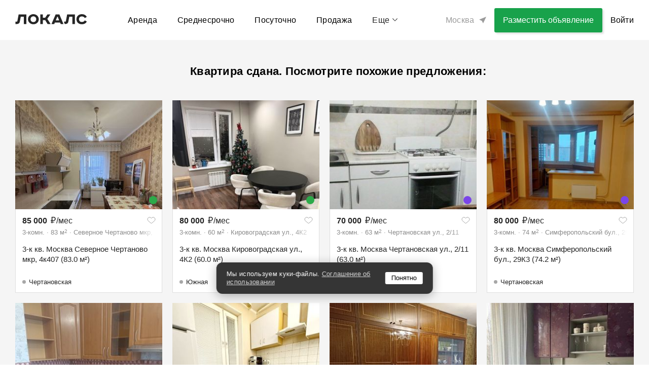

--- FILE ---
content_type: text/html; charset=utf-8
request_url: https://thelocals.ru/3k-kvartira-chertanovskaya-6886042
body_size: 48465
content:
<!DOCTYPE html><html lang="ru"><head><!--Build: n/a--><meta charset="utf-8" /><meta content="IE=Edge" http-equiv="X-UA-Compatible" />
<script type="text/javascript">window.NREUM||(NREUM={});NREUM.info={"beacon":"bam.nr-data.net","errorBeacon":"bam.nr-data.net","licenseKey":"3798f066e1","applicationID":"35487969","transactionName":"Il0MREVeClhXSxgCUBIdEVhYRg==","queueTime":0,"applicationTime":2373,"agent":""}</script>
<script type="text/javascript">(window.NREUM||(NREUM={})).init={privacy:{cookies_enabled:false},ajax:{deny_list:["bam.nr-data.net"]},feature_flags:["soft_nav"]};(window.NREUM||(NREUM={})).loader_config={xpid:"XQEDWVNRGwAFUFlVDgcO",licenseKey:"3798f066e1",applicationID:"35487969",browserID:"35487982"};;/*! For license information please see nr-loader-full-1.307.0.min.js.LICENSE.txt */
(()=>{var e,t,r={384:(e,t,r)=>{"use strict";r.d(t,{NT:()=>a,US:()=>u,Zm:()=>o,bQ:()=>d,dV:()=>c,pV:()=>l});var n=r(6154),i=r(1863),s=r(1910);const a={beacon:"bam.nr-data.net",errorBeacon:"bam.nr-data.net"};function o(){return n.gm.NREUM||(n.gm.NREUM={}),void 0===n.gm.newrelic&&(n.gm.newrelic=n.gm.NREUM),n.gm.NREUM}function c(){let e=o();return e.o||(e.o={ST:n.gm.setTimeout,SI:n.gm.setImmediate||n.gm.setInterval,CT:n.gm.clearTimeout,XHR:n.gm.XMLHttpRequest,REQ:n.gm.Request,EV:n.gm.Event,PR:n.gm.Promise,MO:n.gm.MutationObserver,FETCH:n.gm.fetch,WS:n.gm.WebSocket},(0,s.i)(...Object.values(e.o))),e}function d(e,t){let r=o();r.initializedAgents??={},t.initializedAt={ms:(0,i.t)(),date:new Date},r.initializedAgents[e]=t}function u(e,t){o()[e]=t}function l(){return function(){let e=o();const t=e.info||{};e.info={beacon:a.beacon,errorBeacon:a.errorBeacon,...t}}(),function(){let e=o();const t=e.init||{};e.init={...t}}(),c(),function(){let e=o();const t=e.loader_config||{};e.loader_config={...t}}(),o()}},782:(e,t,r)=>{"use strict";r.d(t,{T:()=>n});const n=r(860).K7.pageViewTiming},860:(e,t,r)=>{"use strict";r.d(t,{$J:()=>u,K7:()=>c,P3:()=>d,XX:()=>i,Yy:()=>o,df:()=>s,qY:()=>n,v4:()=>a});const n="events",i="jserrors",s="browser/blobs",a="rum",o="browser/logs",c={ajax:"ajax",genericEvents:"generic_events",jserrors:i,logging:"logging",metrics:"metrics",pageAction:"page_action",pageViewEvent:"page_view_event",pageViewTiming:"page_view_timing",sessionReplay:"session_replay",sessionTrace:"session_trace",softNav:"soft_navigations",spa:"spa"},d={[c.pageViewEvent]:1,[c.pageViewTiming]:2,[c.metrics]:3,[c.jserrors]:4,[c.spa]:5,[c.ajax]:6,[c.sessionTrace]:7,[c.softNav]:8,[c.sessionReplay]:9,[c.logging]:10,[c.genericEvents]:11},u={[c.pageViewEvent]:a,[c.pageViewTiming]:n,[c.ajax]:n,[c.spa]:n,[c.softNav]:n,[c.metrics]:i,[c.jserrors]:i,[c.sessionTrace]:s,[c.sessionReplay]:s,[c.logging]:o,[c.genericEvents]:"ins"}},944:(e,t,r)=>{"use strict";r.d(t,{R:()=>i});var n=r(3241);function i(e,t){"function"==typeof console.debug&&(console.debug("New Relic Warning: https://github.com/newrelic/newrelic-browser-agent/blob/main/docs/warning-codes.md#".concat(e),t),(0,n.W)({agentIdentifier:null,drained:null,type:"data",name:"warn",feature:"warn",data:{code:e,secondary:t}}))}},993:(e,t,r)=>{"use strict";r.d(t,{A$:()=>s,ET:()=>a,TZ:()=>o,p_:()=>i});var n=r(860);const i={ERROR:"ERROR",WARN:"WARN",INFO:"INFO",DEBUG:"DEBUG",TRACE:"TRACE"},s={OFF:0,ERROR:1,WARN:2,INFO:3,DEBUG:4,TRACE:5},a="log",o=n.K7.logging},1687:(e,t,r)=>{"use strict";r.d(t,{Ak:()=>d,Ze:()=>h,x3:()=>u});var n=r(3241),i=r(7836),s=r(3606),a=r(860),o=r(2646);const c={};function d(e,t){const r={staged:!1,priority:a.P3[t]||0};l(e),c[e].get(t)||c[e].set(t,r)}function u(e,t){e&&c[e]&&(c[e].get(t)&&c[e].delete(t),p(e,t,!1),c[e].size&&f(e))}function l(e){if(!e)throw new Error("agentIdentifier required");c[e]||(c[e]=new Map)}function h(e="",t="feature",r=!1){if(l(e),!e||!c[e].get(t)||r)return p(e,t);c[e].get(t).staged=!0,f(e)}function f(e){const t=Array.from(c[e]);t.every(([e,t])=>t.staged)&&(t.sort((e,t)=>e[1].priority-t[1].priority),t.forEach(([t])=>{c[e].delete(t),p(e,t)}))}function p(e,t,r=!0){const a=e?i.ee.get(e):i.ee,c=s.i.handlers;if(!a.aborted&&a.backlog&&c){if((0,n.W)({agentIdentifier:e,type:"lifecycle",name:"drain",feature:t}),r){const e=a.backlog[t],r=c[t];if(r){for(let t=0;e&&t<e.length;++t)g(e[t],r);Object.entries(r).forEach(([e,t])=>{Object.values(t||{}).forEach(t=>{t[0]?.on&&t[0]?.context()instanceof o.y&&t[0].on(e,t[1])})})}}a.isolatedBacklog||delete c[t],a.backlog[t]=null,a.emit("drain-"+t,[])}}function g(e,t){var r=e[1];Object.values(t[r]||{}).forEach(t=>{var r=e[0];if(t[0]===r){var n=t[1],i=e[3],s=e[2];n.apply(i,s)}})}},1738:(e,t,r)=>{"use strict";r.d(t,{U:()=>f,Y:()=>h});var n=r(3241),i=r(9908),s=r(1863),a=r(944),o=r(5701),c=r(3969),d=r(8362),u=r(860),l=r(4261);function h(e,t,r,s){const h=s||r;!h||h[e]&&h[e]!==d.d.prototype[e]||(h[e]=function(){(0,i.p)(c.xV,["API/"+e+"/called"],void 0,u.K7.metrics,r.ee),(0,n.W)({agentIdentifier:r.agentIdentifier,drained:!!o.B?.[r.agentIdentifier],type:"data",name:"api",feature:l.Pl+e,data:{}});try{return t.apply(this,arguments)}catch(e){(0,a.R)(23,e)}})}function f(e,t,r,n,a){const o=e.info;null===r?delete o.jsAttributes[t]:o.jsAttributes[t]=r,(a||null===r)&&(0,i.p)(l.Pl+n,[(0,s.t)(),t,r],void 0,"session",e.ee)}},1741:(e,t,r)=>{"use strict";r.d(t,{W:()=>s});var n=r(944),i=r(4261);class s{#e(e,...t){if(this[e]!==s.prototype[e])return this[e](...t);(0,n.R)(35,e)}addPageAction(e,t){return this.#e(i.hG,e,t)}register(e){return this.#e(i.eY,e)}recordCustomEvent(e,t){return this.#e(i.fF,e,t)}setPageViewName(e,t){return this.#e(i.Fw,e,t)}setCustomAttribute(e,t,r){return this.#e(i.cD,e,t,r)}noticeError(e,t){return this.#e(i.o5,e,t)}setUserId(e,t=!1){return this.#e(i.Dl,e,t)}setApplicationVersion(e){return this.#e(i.nb,e)}setErrorHandler(e){return this.#e(i.bt,e)}addRelease(e,t){return this.#e(i.k6,e,t)}log(e,t){return this.#e(i.$9,e,t)}start(){return this.#e(i.d3)}finished(e){return this.#e(i.BL,e)}recordReplay(){return this.#e(i.CH)}pauseReplay(){return this.#e(i.Tb)}addToTrace(e){return this.#e(i.U2,e)}setCurrentRouteName(e){return this.#e(i.PA,e)}interaction(e){return this.#e(i.dT,e)}wrapLogger(e,t,r){return this.#e(i.Wb,e,t,r)}measure(e,t){return this.#e(i.V1,e,t)}consent(e){return this.#e(i.Pv,e)}}},1863:(e,t,r)=>{"use strict";function n(){return Math.floor(performance.now())}r.d(t,{t:()=>n})},1910:(e,t,r)=>{"use strict";r.d(t,{i:()=>s});var n=r(944);const i=new Map;function s(...e){return e.every(e=>{if(i.has(e))return i.get(e);const t="function"==typeof e?e.toString():"",r=t.includes("[native code]"),s=t.includes("nrWrapper");return r||s||(0,n.R)(64,e?.name||t),i.set(e,r),r})}},2555:(e,t,r)=>{"use strict";r.d(t,{D:()=>o,f:()=>a});var n=r(384),i=r(8122);const s={beacon:n.NT.beacon,errorBeacon:n.NT.errorBeacon,licenseKey:void 0,applicationID:void 0,sa:void 0,queueTime:void 0,applicationTime:void 0,ttGuid:void 0,user:void 0,account:void 0,product:void 0,extra:void 0,jsAttributes:{},userAttributes:void 0,atts:void 0,transactionName:void 0,tNamePlain:void 0};function a(e){try{return!!e.licenseKey&&!!e.errorBeacon&&!!e.applicationID}catch(e){return!1}}const o=e=>(0,i.a)(e,s)},2614:(e,t,r)=>{"use strict";r.d(t,{BB:()=>a,H3:()=>n,g:()=>d,iL:()=>c,tS:()=>o,uh:()=>i,wk:()=>s});const n="NRBA",i="SESSION",s=144e5,a=18e5,o={STARTED:"session-started",PAUSE:"session-pause",RESET:"session-reset",RESUME:"session-resume",UPDATE:"session-update"},c={SAME_TAB:"same-tab",CROSS_TAB:"cross-tab"},d={OFF:0,FULL:1,ERROR:2}},2646:(e,t,r)=>{"use strict";r.d(t,{y:()=>n});class n{constructor(e){this.contextId=e}}},2843:(e,t,r)=>{"use strict";r.d(t,{G:()=>s,u:()=>i});var n=r(3878);function i(e,t=!1,r,i){(0,n.DD)("visibilitychange",function(){if(t)return void("hidden"===document.visibilityState&&e());e(document.visibilityState)},r,i)}function s(e,t,r){(0,n.sp)("pagehide",e,t,r)}},3241:(e,t,r)=>{"use strict";r.d(t,{W:()=>s});var n=r(6154);const i="newrelic";function s(e={}){try{n.gm.dispatchEvent(new CustomEvent(i,{detail:e}))}catch(e){}}},3304:(e,t,r)=>{"use strict";r.d(t,{A:()=>s});var n=r(7836);const i=()=>{const e=new WeakSet;return(t,r)=>{if("object"==typeof r&&null!==r){if(e.has(r))return;e.add(r)}return r}};function s(e){try{return JSON.stringify(e,i())??""}catch(e){try{n.ee.emit("internal-error",[e])}catch(e){}return""}}},3333:(e,t,r)=>{"use strict";r.d(t,{$v:()=>u,TZ:()=>n,Xh:()=>c,Zp:()=>i,kd:()=>d,mq:()=>o,nf:()=>a,qN:()=>s});const n=r(860).K7.genericEvents,i=["auxclick","click","copy","keydown","paste","scrollend"],s=["focus","blur"],a=4,o=1e3,c=2e3,d=["PageAction","UserAction","BrowserPerformance"],u={RESOURCES:"experimental.resources",REGISTER:"register"}},3434:(e,t,r)=>{"use strict";r.d(t,{Jt:()=>s,YM:()=>d});var n=r(7836),i=r(5607);const s="nr@original:".concat(i.W),a=50;var o=Object.prototype.hasOwnProperty,c=!1;function d(e,t){return e||(e=n.ee),r.inPlace=function(e,t,n,i,s){n||(n="");const a="-"===n.charAt(0);for(let o=0;o<t.length;o++){const c=t[o],d=e[c];l(d)||(e[c]=r(d,a?c+n:n,i,c,s))}},r.flag=s,r;function r(t,r,n,c,d){return l(t)?t:(r||(r=""),nrWrapper[s]=t,function(e,t,r){if(Object.defineProperty&&Object.keys)try{return Object.keys(e).forEach(function(r){Object.defineProperty(t,r,{get:function(){return e[r]},set:function(t){return e[r]=t,t}})}),t}catch(e){u([e],r)}for(var n in e)o.call(e,n)&&(t[n]=e[n])}(t,nrWrapper,e),nrWrapper);function nrWrapper(){var s,o,l,h;let f;try{o=this,s=[...arguments],l="function"==typeof n?n(s,o):n||{}}catch(t){u([t,"",[s,o,c],l],e)}i(r+"start",[s,o,c],l,d);const p=performance.now();let g;try{return h=t.apply(o,s),g=performance.now(),h}catch(e){throw g=performance.now(),i(r+"err",[s,o,e],l,d),f=e,f}finally{const e=g-p,t={start:p,end:g,duration:e,isLongTask:e>=a,methodName:c,thrownError:f};t.isLongTask&&i("long-task",[t,o],l,d),i(r+"end",[s,o,h],l,d)}}}function i(r,n,i,s){if(!c||t){var a=c;c=!0;try{e.emit(r,n,i,t,s)}catch(t){u([t,r,n,i],e)}c=a}}}function u(e,t){t||(t=n.ee);try{t.emit("internal-error",e)}catch(e){}}function l(e){return!(e&&"function"==typeof e&&e.apply&&!e[s])}},3606:(e,t,r)=>{"use strict";r.d(t,{i:()=>s});var n=r(9908);s.on=a;var i=s.handlers={};function s(e,t,r,s){a(s||n.d,i,e,t,r)}function a(e,t,r,i,s){s||(s="feature"),e||(e=n.d);var a=t[s]=t[s]||{};(a[r]=a[r]||[]).push([e,i])}},3738:(e,t,r)=>{"use strict";r.d(t,{He:()=>i,Kp:()=>o,Lc:()=>d,Rz:()=>u,TZ:()=>n,bD:()=>s,d3:()=>a,jx:()=>l,sl:()=>h,uP:()=>c});const n=r(860).K7.sessionTrace,i="bstResource",s="resource",a="-start",o="-end",c="fn"+a,d="fn"+o,u="pushState",l=1e3,h=3e4},3785:(e,t,r)=>{"use strict";r.d(t,{R:()=>c,b:()=>d});var n=r(9908),i=r(1863),s=r(860),a=r(3969),o=r(993);function c(e,t,r={},c=o.p_.INFO,d=!0,u,l=(0,i.t)()){(0,n.p)(a.xV,["API/logging/".concat(c.toLowerCase(),"/called")],void 0,s.K7.metrics,e),(0,n.p)(o.ET,[l,t,r,c,d,u],void 0,s.K7.logging,e)}function d(e){return"string"==typeof e&&Object.values(o.p_).some(t=>t===e.toUpperCase().trim())}},3878:(e,t,r)=>{"use strict";function n(e,t){return{capture:e,passive:!1,signal:t}}function i(e,t,r=!1,i){window.addEventListener(e,t,n(r,i))}function s(e,t,r=!1,i){document.addEventListener(e,t,n(r,i))}r.d(t,{DD:()=>s,jT:()=>n,sp:()=>i})},3969:(e,t,r)=>{"use strict";r.d(t,{TZ:()=>n,XG:()=>o,rs:()=>i,xV:()=>a,z_:()=>s});const n=r(860).K7.metrics,i="sm",s="cm",a="storeSupportabilityMetrics",o="storeEventMetrics"},4234:(e,t,r)=>{"use strict";r.d(t,{W:()=>s});var n=r(7836),i=r(1687);class s{constructor(e,t){this.agentIdentifier=e,this.ee=n.ee.get(e),this.featureName=t,this.blocked=!1}deregisterDrain(){(0,i.x3)(this.agentIdentifier,this.featureName)}}},4261:(e,t,r)=>{"use strict";r.d(t,{$9:()=>d,BL:()=>o,CH:()=>f,Dl:()=>w,Fw:()=>y,PA:()=>m,Pl:()=>n,Pv:()=>E,Tb:()=>l,U2:()=>s,V1:()=>T,Wb:()=>x,bt:()=>b,cD:()=>v,d3:()=>R,dT:()=>c,eY:()=>p,fF:()=>h,hG:()=>i,k6:()=>a,nb:()=>g,o5:()=>u});const n="api-",i="addPageAction",s="addToTrace",a="addRelease",o="finished",c="interaction",d="log",u="noticeError",l="pauseReplay",h="recordCustomEvent",f="recordReplay",p="register",g="setApplicationVersion",m="setCurrentRouteName",v="setCustomAttribute",b="setErrorHandler",y="setPageViewName",w="setUserId",R="start",x="wrapLogger",T="measure",E="consent"},4387:(e,t,r)=>{"use strict";function n(e={}){return!(!e.id||!e.name)}function i(e){return"string"==typeof e&&e.trim().length<501||"number"==typeof e}function s(e,t){if(2!==t?.harvestEndpointVersion)return{};const r=t.agentRef.runtime.appMetadata.agents[0].entityGuid;return n(e)?{"source.id":e.id,"source.name":e.name,"source.type":e.type,"parent.id":e.parent?.id||r}:{"entity.guid":r,appId:t.agentRef.info.applicationID}}r.d(t,{Ux:()=>s,c7:()=>n,yo:()=>i})},5205:(e,t,r)=>{"use strict";r.d(t,{j:()=>S});var n=r(384),i=r(1741);var s=r(2555),a=r(3333);const o=e=>{if(!e||"string"!=typeof e)return!1;try{document.createDocumentFragment().querySelector(e)}catch{return!1}return!0};var c=r(2614),d=r(944),u=r(8122);const l="[data-nr-mask]",h=e=>(0,u.a)(e,(()=>{const e={feature_flags:[],experimental:{allow_registered_children:!1,resources:!1},mask_selector:"*",block_selector:"[data-nr-block]",mask_input_options:{color:!1,date:!1,"datetime-local":!1,email:!1,month:!1,number:!1,range:!1,search:!1,tel:!1,text:!1,time:!1,url:!1,week:!1,textarea:!1,select:!1,password:!0}};return{ajax:{deny_list:void 0,block_internal:!0,enabled:!0,autoStart:!0},api:{get allow_registered_children(){return e.feature_flags.includes(a.$v.REGISTER)||e.experimental.allow_registered_children},set allow_registered_children(t){e.experimental.allow_registered_children=t},duplicate_registered_data:!1},browser_consent_mode:{enabled:!1},distributed_tracing:{enabled:void 0,exclude_newrelic_header:void 0,cors_use_newrelic_header:void 0,cors_use_tracecontext_headers:void 0,allowed_origins:void 0},get feature_flags(){return e.feature_flags},set feature_flags(t){e.feature_flags=t},generic_events:{enabled:!0,autoStart:!0},harvest:{interval:30},jserrors:{enabled:!0,autoStart:!0},logging:{enabled:!0,autoStart:!0},metrics:{enabled:!0,autoStart:!0},obfuscate:void 0,page_action:{enabled:!0},page_view_event:{enabled:!0,autoStart:!0},page_view_timing:{enabled:!0,autoStart:!0},performance:{capture_marks:!1,capture_measures:!1,capture_detail:!0,resources:{get enabled(){return e.feature_flags.includes(a.$v.RESOURCES)||e.experimental.resources},set enabled(t){e.experimental.resources=t},asset_types:[],first_party_domains:[],ignore_newrelic:!0}},privacy:{cookies_enabled:!0},proxy:{assets:void 0,beacon:void 0},session:{expiresMs:c.wk,inactiveMs:c.BB},session_replay:{autoStart:!0,enabled:!1,preload:!1,sampling_rate:10,error_sampling_rate:100,collect_fonts:!1,inline_images:!1,fix_stylesheets:!0,mask_all_inputs:!0,get mask_text_selector(){return e.mask_selector},set mask_text_selector(t){o(t)?e.mask_selector="".concat(t,",").concat(l):""===t||null===t?e.mask_selector=l:(0,d.R)(5,t)},get block_class(){return"nr-block"},get ignore_class(){return"nr-ignore"},get mask_text_class(){return"nr-mask"},get block_selector(){return e.block_selector},set block_selector(t){o(t)?e.block_selector+=",".concat(t):""!==t&&(0,d.R)(6,t)},get mask_input_options(){return e.mask_input_options},set mask_input_options(t){t&&"object"==typeof t?e.mask_input_options={...t,password:!0}:(0,d.R)(7,t)}},session_trace:{enabled:!0,autoStart:!0},soft_navigations:{enabled:!0,autoStart:!0},spa:{enabled:!0,autoStart:!0},ssl:void 0,user_actions:{enabled:!0,elementAttributes:["id","className","tagName","type"]}}})());var f=r(6154),p=r(9324);let g=0;const m={buildEnv:p.F3,distMethod:p.Xs,version:p.xv,originTime:f.WN},v={consented:!1},b={appMetadata:{},get consented(){return this.session?.state?.consent||v.consented},set consented(e){v.consented=e},customTransaction:void 0,denyList:void 0,disabled:!1,harvester:void 0,isolatedBacklog:!1,isRecording:!1,loaderType:void 0,maxBytes:3e4,obfuscator:void 0,onerror:void 0,ptid:void 0,releaseIds:{},session:void 0,timeKeeper:void 0,registeredEntities:[],jsAttributesMetadata:{bytes:0},get harvestCount(){return++g}},y=e=>{const t=(0,u.a)(e,b),r=Object.keys(m).reduce((e,t)=>(e[t]={value:m[t],writable:!1,configurable:!0,enumerable:!0},e),{});return Object.defineProperties(t,r)};var w=r(5701);const R=e=>{const t=e.startsWith("http");e+="/",r.p=t?e:"https://"+e};var x=r(7836),T=r(3241);const E={accountID:void 0,trustKey:void 0,agentID:void 0,licenseKey:void 0,applicationID:void 0,xpid:void 0},A=e=>(0,u.a)(e,E),_=new Set;function S(e,t={},r,a){let{init:o,info:c,loader_config:d,runtime:u={},exposed:l=!0}=t;if(!c){const e=(0,n.pV)();o=e.init,c=e.info,d=e.loader_config}e.init=h(o||{}),e.loader_config=A(d||{}),c.jsAttributes??={},f.bv&&(c.jsAttributes.isWorker=!0),e.info=(0,s.D)(c);const p=e.init,g=[c.beacon,c.errorBeacon];_.has(e.agentIdentifier)||(p.proxy.assets&&(R(p.proxy.assets),g.push(p.proxy.assets)),p.proxy.beacon&&g.push(p.proxy.beacon),e.beacons=[...g],function(e){const t=(0,n.pV)();Object.getOwnPropertyNames(i.W.prototype).forEach(r=>{const n=i.W.prototype[r];if("function"!=typeof n||"constructor"===n)return;let s=t[r];e[r]&&!1!==e.exposed&&"micro-agent"!==e.runtime?.loaderType&&(t[r]=(...t)=>{const n=e[r](...t);return s?s(...t):n})})}(e),(0,n.US)("activatedFeatures",w.B)),u.denyList=[...p.ajax.deny_list||[],...p.ajax.block_internal?g:[]],u.ptid=e.agentIdentifier,u.loaderType=r,e.runtime=y(u),_.has(e.agentIdentifier)||(e.ee=x.ee.get(e.agentIdentifier),e.exposed=l,(0,T.W)({agentIdentifier:e.agentIdentifier,drained:!!w.B?.[e.agentIdentifier],type:"lifecycle",name:"initialize",feature:void 0,data:e.config})),_.add(e.agentIdentifier)}},5270:(e,t,r)=>{"use strict";r.d(t,{Aw:()=>a,SR:()=>s,rF:()=>o});var n=r(384),i=r(7767);function s(e){return!!(0,n.dV)().o.MO&&(0,i.V)(e)&&!0===e?.session_trace.enabled}function a(e){return!0===e?.session_replay.preload&&s(e)}function o(e,t){try{if("string"==typeof t?.type){if("password"===t.type.toLowerCase())return"*".repeat(e?.length||0);if(void 0!==t?.dataset?.nrUnmask||t?.classList?.contains("nr-unmask"))return e}}catch(e){}return"string"==typeof e?e.replace(/[\S]/g,"*"):"*".repeat(e?.length||0)}},5289:(e,t,r)=>{"use strict";r.d(t,{GG:()=>a,Qr:()=>c,sB:()=>o});var n=r(3878),i=r(6389);function s(){return"undefined"==typeof document||"complete"===document.readyState}function a(e,t){if(s())return e();const r=(0,i.J)(e),a=setInterval(()=>{s()&&(clearInterval(a),r())},500);(0,n.sp)("load",r,t)}function o(e){if(s())return e();(0,n.DD)("DOMContentLoaded",e)}function c(e){if(s())return e();(0,n.sp)("popstate",e)}},5607:(e,t,r)=>{"use strict";r.d(t,{W:()=>n});const n=(0,r(9566).bz)()},5701:(e,t,r)=>{"use strict";r.d(t,{B:()=>s,t:()=>a});var n=r(3241);const i=new Set,s={};function a(e,t){const r=t.agentIdentifier;s[r]??={},e&&"object"==typeof e&&(i.has(r)||(t.ee.emit("rumresp",[e]),s[r]=e,i.add(r),(0,n.W)({agentIdentifier:r,loaded:!0,drained:!0,type:"lifecycle",name:"load",feature:void 0,data:e})))}},6154:(e,t,r)=>{"use strict";r.d(t,{OF:()=>d,RI:()=>i,WN:()=>h,bv:()=>s,eN:()=>f,gm:()=>a,lR:()=>l,m:()=>c,mw:()=>o,sb:()=>u});var n=r(1863);const i="undefined"!=typeof window&&!!window.document,s="undefined"!=typeof WorkerGlobalScope&&("undefined"!=typeof self&&self instanceof WorkerGlobalScope&&self.navigator instanceof WorkerNavigator||"undefined"!=typeof globalThis&&globalThis instanceof WorkerGlobalScope&&globalThis.navigator instanceof WorkerNavigator),a=i?window:"undefined"!=typeof WorkerGlobalScope&&("undefined"!=typeof self&&self instanceof WorkerGlobalScope&&self||"undefined"!=typeof globalThis&&globalThis instanceof WorkerGlobalScope&&globalThis),o=Boolean("hidden"===a?.document?.visibilityState),c=""+a?.location,d=/iPad|iPhone|iPod/.test(a.navigator?.userAgent),u=d&&"undefined"==typeof SharedWorker,l=(()=>{const e=a.navigator?.userAgent?.match(/Firefox[/\s](\d+\.\d+)/);return Array.isArray(e)&&e.length>=2?+e[1]:0})(),h=Date.now()-(0,n.t)(),f=()=>"undefined"!=typeof PerformanceNavigationTiming&&a?.performance?.getEntriesByType("navigation")?.[0]?.responseStart},6344:(e,t,r)=>{"use strict";r.d(t,{BB:()=>u,Qb:()=>l,TZ:()=>i,Ug:()=>a,Vh:()=>s,_s:()=>o,bc:()=>d,yP:()=>c});var n=r(2614);const i=r(860).K7.sessionReplay,s="errorDuringReplay",a=.12,o={DomContentLoaded:0,Load:1,FullSnapshot:2,IncrementalSnapshot:3,Meta:4,Custom:5},c={[n.g.ERROR]:15e3,[n.g.FULL]:3e5,[n.g.OFF]:0},d={RESET:{message:"Session was reset",sm:"Reset"},IMPORT:{message:"Recorder failed to import",sm:"Import"},TOO_MANY:{message:"429: Too Many Requests",sm:"Too-Many"},TOO_BIG:{message:"Payload was too large",sm:"Too-Big"},CROSS_TAB:{message:"Session Entity was set to OFF on another tab",sm:"Cross-Tab"},ENTITLEMENTS:{message:"Session Replay is not allowed and will not be started",sm:"Entitlement"}},u=5e3,l={API:"api",RESUME:"resume",SWITCH_TO_FULL:"switchToFull",INITIALIZE:"initialize",PRELOAD:"preload"}},6389:(e,t,r)=>{"use strict";function n(e,t=500,r={}){const n=r?.leading||!1;let i;return(...r)=>{n&&void 0===i&&(e.apply(this,r),i=setTimeout(()=>{i=clearTimeout(i)},t)),n||(clearTimeout(i),i=setTimeout(()=>{e.apply(this,r)},t))}}function i(e){let t=!1;return(...r)=>{t||(t=!0,e.apply(this,r))}}r.d(t,{J:()=>i,s:()=>n})},6630:(e,t,r)=>{"use strict";r.d(t,{T:()=>n});const n=r(860).K7.pageViewEvent},6774:(e,t,r)=>{"use strict";r.d(t,{T:()=>n});const n=r(860).K7.jserrors},7295:(e,t,r)=>{"use strict";r.d(t,{Xv:()=>a,gX:()=>i,iW:()=>s});var n=[];function i(e){if(!e||s(e))return!1;if(0===n.length)return!0;if("*"===n[0].hostname)return!1;for(var t=0;t<n.length;t++){var r=n[t];if(r.hostname.test(e.hostname)&&r.pathname.test(e.pathname))return!1}return!0}function s(e){return void 0===e.hostname}function a(e){if(n=[],e&&e.length)for(var t=0;t<e.length;t++){let r=e[t];if(!r)continue;if("*"===r)return void(n=[{hostname:"*"}]);0===r.indexOf("http://")?r=r.substring(7):0===r.indexOf("https://")&&(r=r.substring(8));const i=r.indexOf("/");let s,a;i>0?(s=r.substring(0,i),a=r.substring(i)):(s=r,a="*");let[c]=s.split(":");n.push({hostname:o(c),pathname:o(a,!0)})}}function o(e,t=!1){const r=e.replace(/[.+?^${}()|[\]\\]/g,e=>"\\"+e).replace(/\*/g,".*?");return new RegExp((t?"^":"")+r+"$")}},7485:(e,t,r)=>{"use strict";r.d(t,{D:()=>i});var n=r(6154);function i(e){if(0===(e||"").indexOf("data:"))return{protocol:"data"};try{const t=new URL(e,location.href),r={port:t.port,hostname:t.hostname,pathname:t.pathname,search:t.search,protocol:t.protocol.slice(0,t.protocol.indexOf(":")),sameOrigin:t.protocol===n.gm?.location?.protocol&&t.host===n.gm?.location?.host};return r.port&&""!==r.port||("http:"===t.protocol&&(r.port="80"),"https:"===t.protocol&&(r.port="443")),r.pathname&&""!==r.pathname?r.pathname.startsWith("/")||(r.pathname="/".concat(r.pathname)):r.pathname="/",r}catch(e){return{}}}},7699:(e,t,r)=>{"use strict";r.d(t,{It:()=>s,KC:()=>o,No:()=>i,qh:()=>a});var n=r(860);const i=16e3,s=1e6,a="SESSION_ERROR",o={[n.K7.logging]:!0,[n.K7.genericEvents]:!1,[n.K7.jserrors]:!1,[n.K7.ajax]:!1}},7767:(e,t,r)=>{"use strict";r.d(t,{V:()=>i});var n=r(6154);const i=e=>n.RI&&!0===e?.privacy.cookies_enabled},7836:(e,t,r)=>{"use strict";r.d(t,{P:()=>o,ee:()=>c});var n=r(384),i=r(8990),s=r(2646),a=r(5607);const o="nr@context:".concat(a.W),c=function e(t,r){var n={},a={},u={},l=!1;try{l=16===r.length&&d.initializedAgents?.[r]?.runtime.isolatedBacklog}catch(e){}var h={on:p,addEventListener:p,removeEventListener:function(e,t){var r=n[e];if(!r)return;for(var i=0;i<r.length;i++)r[i]===t&&r.splice(i,1)},emit:function(e,r,n,i,s){!1!==s&&(s=!0);if(c.aborted&&!i)return;t&&s&&t.emit(e,r,n);var o=f(n);g(e).forEach(e=>{e.apply(o,r)});var d=v()[a[e]];d&&d.push([h,e,r,o]);return o},get:m,listeners:g,context:f,buffer:function(e,t){const r=v();if(t=t||"feature",h.aborted)return;Object.entries(e||{}).forEach(([e,n])=>{a[n]=t,t in r||(r[t]=[])})},abort:function(){h._aborted=!0,Object.keys(h.backlog).forEach(e=>{delete h.backlog[e]})},isBuffering:function(e){return!!v()[a[e]]},debugId:r,backlog:l?{}:t&&"object"==typeof t.backlog?t.backlog:{},isolatedBacklog:l};return Object.defineProperty(h,"aborted",{get:()=>{let e=h._aborted||!1;return e||(t&&(e=t.aborted),e)}}),h;function f(e){return e&&e instanceof s.y?e:e?(0,i.I)(e,o,()=>new s.y(o)):new s.y(o)}function p(e,t){n[e]=g(e).concat(t)}function g(e){return n[e]||[]}function m(t){return u[t]=u[t]||e(h,t)}function v(){return h.backlog}}(void 0,"globalEE"),d=(0,n.Zm)();d.ee||(d.ee=c)},8122:(e,t,r)=>{"use strict";r.d(t,{a:()=>i});var n=r(944);function i(e,t){try{if(!e||"object"!=typeof e)return(0,n.R)(3);if(!t||"object"!=typeof t)return(0,n.R)(4);const r=Object.create(Object.getPrototypeOf(t),Object.getOwnPropertyDescriptors(t)),s=0===Object.keys(r).length?e:r;for(let a in s)if(void 0!==e[a])try{if(null===e[a]){r[a]=null;continue}Array.isArray(e[a])&&Array.isArray(t[a])?r[a]=Array.from(new Set([...e[a],...t[a]])):"object"==typeof e[a]&&"object"==typeof t[a]?r[a]=i(e[a],t[a]):r[a]=e[a]}catch(e){r[a]||(0,n.R)(1,e)}return r}catch(e){(0,n.R)(2,e)}}},8139:(e,t,r)=>{"use strict";r.d(t,{u:()=>h});var n=r(7836),i=r(3434),s=r(8990),a=r(6154);const o={},c=a.gm.XMLHttpRequest,d="addEventListener",u="removeEventListener",l="nr@wrapped:".concat(n.P);function h(e){var t=function(e){return(e||n.ee).get("events")}(e);if(o[t.debugId]++)return t;o[t.debugId]=1;var r=(0,i.YM)(t,!0);function h(e){r.inPlace(e,[d,u],"-",p)}function p(e,t){return e[1]}return"getPrototypeOf"in Object&&(a.RI&&f(document,h),c&&f(c.prototype,h),f(a.gm,h)),t.on(d+"-start",function(e,t){var n=e[1];if(null!==n&&("function"==typeof n||"object"==typeof n)&&"newrelic"!==e[0]){var i=(0,s.I)(n,l,function(){var e={object:function(){if("function"!=typeof n.handleEvent)return;return n.handleEvent.apply(n,arguments)},function:n}[typeof n];return e?r(e,"fn-",null,e.name||"anonymous"):n});this.wrapped=e[1]=i}}),t.on(u+"-start",function(e){e[1]=this.wrapped||e[1]}),t}function f(e,t,...r){let n=e;for(;"object"==typeof n&&!Object.prototype.hasOwnProperty.call(n,d);)n=Object.getPrototypeOf(n);n&&t(n,...r)}},8362:(e,t,r)=>{"use strict";r.d(t,{d:()=>s});var n=r(9566),i=r(1741);class s extends i.W{agentIdentifier=(0,n.LA)(16)}},8374:(e,t,r)=>{r.nc=(()=>{try{return document?.currentScript?.nonce}catch(e){}return""})()},8990:(e,t,r)=>{"use strict";r.d(t,{I:()=>i});var n=Object.prototype.hasOwnProperty;function i(e,t,r){if(n.call(e,t))return e[t];var i=r();if(Object.defineProperty&&Object.keys)try{return Object.defineProperty(e,t,{value:i,writable:!0,enumerable:!1}),i}catch(e){}return e[t]=i,i}},9300:(e,t,r)=>{"use strict";r.d(t,{T:()=>n});const n=r(860).K7.ajax},9324:(e,t,r)=>{"use strict";r.d(t,{AJ:()=>a,F3:()=>i,Xs:()=>s,Yq:()=>o,xv:()=>n});const n="1.307.0",i="PROD",s="CDN",a="@newrelic/rrweb",o="1.0.1"},9566:(e,t,r)=>{"use strict";r.d(t,{LA:()=>o,ZF:()=>c,bz:()=>a,el:()=>d});var n=r(6154);const i="xxxxxxxx-xxxx-4xxx-yxxx-xxxxxxxxxxxx";function s(e,t){return e?15&e[t]:16*Math.random()|0}function a(){const e=n.gm?.crypto||n.gm?.msCrypto;let t,r=0;return e&&e.getRandomValues&&(t=e.getRandomValues(new Uint8Array(30))),i.split("").map(e=>"x"===e?s(t,r++).toString(16):"y"===e?(3&s()|8).toString(16):e).join("")}function o(e){const t=n.gm?.crypto||n.gm?.msCrypto;let r,i=0;t&&t.getRandomValues&&(r=t.getRandomValues(new Uint8Array(e)));const a=[];for(var o=0;o<e;o++)a.push(s(r,i++).toString(16));return a.join("")}function c(){return o(16)}function d(){return o(32)}},9908:(e,t,r)=>{"use strict";r.d(t,{d:()=>n,p:()=>i});var n=r(7836).ee.get("handle");function i(e,t,r,i,s){s?(s.buffer([e],i),s.emit(e,t,r)):(n.buffer([e],i),n.emit(e,t,r))}}},n={};function i(e){var t=n[e];if(void 0!==t)return t.exports;var s=n[e]={exports:{}};return r[e](s,s.exports,i),s.exports}i.m=r,i.d=(e,t)=>{for(var r in t)i.o(t,r)&&!i.o(e,r)&&Object.defineProperty(e,r,{enumerable:!0,get:t[r]})},i.f={},i.e=e=>Promise.all(Object.keys(i.f).reduce((t,r)=>(i.f[r](e,t),t),[])),i.u=e=>({95:"nr-full-compressor",222:"nr-full-recorder",891:"nr-full"}[e]+"-1.307.0.min.js"),i.o=(e,t)=>Object.prototype.hasOwnProperty.call(e,t),e={},t="NRBA-1.307.0.PROD:",i.l=(r,n,s,a)=>{if(e[r])e[r].push(n);else{var o,c;if(void 0!==s)for(var d=document.getElementsByTagName("script"),u=0;u<d.length;u++){var l=d[u];if(l.getAttribute("src")==r||l.getAttribute("data-webpack")==t+s){o=l;break}}if(!o){c=!0;var h={891:"sha512-sH9b1vawmxY9CBAXeIEMChy94Paws6LTdzOKmYb7Yv7ty3akxNyuRWPa7vKo+N5pgLKfZ+rr1V58fqKnMuxWLg==",222:"sha512-b0jX/Dk1FxVP6/by1os1Ps8hJpaq0YSXztbDUd8/LjOd174d8oxLSDllN3EDdiPEKYO9S51hOP7niSvzY7faGQ==",95:"sha512-EpklKhlCC2CuLyBzel9qzCZL/I7nKylnhjdJVmP8pPcukyDIUETsMzhV1MEGPx6qHgfyi9ABF2PQUQZxFhdPCg=="};(o=document.createElement("script")).charset="utf-8",i.nc&&o.setAttribute("nonce",i.nc),o.setAttribute("data-webpack",t+s),o.src=r,0!==o.src.indexOf(window.location.origin+"/")&&(o.crossOrigin="anonymous"),h[a]&&(o.integrity=h[a])}e[r]=[n];var f=(t,n)=>{o.onerror=o.onload=null,clearTimeout(p);var i=e[r];if(delete e[r],o.parentNode&&o.parentNode.removeChild(o),i&&i.forEach(e=>e(n)),t)return t(n)},p=setTimeout(f.bind(null,void 0,{type:"timeout",target:o}),12e4);o.onerror=f.bind(null,o.onerror),o.onload=f.bind(null,o.onload),c&&document.head.appendChild(o)}},i.r=e=>{"undefined"!=typeof Symbol&&Symbol.toStringTag&&Object.defineProperty(e,Symbol.toStringTag,{value:"Module"}),Object.defineProperty(e,"__esModule",{value:!0})},i.p="https://js-agent.newrelic.com/",(()=>{var e={85:0,959:0};i.f.j=(t,r)=>{var n=i.o(e,t)?e[t]:void 0;if(0!==n)if(n)r.push(n[2]);else{var s=new Promise((r,i)=>n=e[t]=[r,i]);r.push(n[2]=s);var a=i.p+i.u(t),o=new Error;i.l(a,r=>{if(i.o(e,t)&&(0!==(n=e[t])&&(e[t]=void 0),n)){var s=r&&("load"===r.type?"missing":r.type),a=r&&r.target&&r.target.src;o.message="Loading chunk "+t+" failed: ("+s+": "+a+")",o.name="ChunkLoadError",o.type=s,o.request=a,n[1](o)}},"chunk-"+t,t)}};var t=(t,r)=>{var n,s,[a,o,c]=r,d=0;if(a.some(t=>0!==e[t])){for(n in o)i.o(o,n)&&(i.m[n]=o[n]);if(c)c(i)}for(t&&t(r);d<a.length;d++)s=a[d],i.o(e,s)&&e[s]&&e[s][0](),e[s]=0},r=self["webpackChunk:NRBA-1.307.0.PROD"]=self["webpackChunk:NRBA-1.307.0.PROD"]||[];r.forEach(t.bind(null,0)),r.push=t.bind(null,r.push.bind(r))})(),(()=>{"use strict";i(8374);var e=i(8362),t=i(860);const r=Object.values(t.K7);var n=i(5205);var s=i(9908),a=i(1863),o=i(4261),c=i(1738);var d=i(1687),u=i(4234),l=i(5289),h=i(6154),f=i(944),p=i(5270),g=i(7767),m=i(6389),v=i(7699);class b extends u.W{constructor(e,t){super(e.agentIdentifier,t),this.agentRef=e,this.abortHandler=void 0,this.featAggregate=void 0,this.loadedSuccessfully=void 0,this.onAggregateImported=new Promise(e=>{this.loadedSuccessfully=e}),this.deferred=Promise.resolve(),!1===e.init[this.featureName].autoStart?this.deferred=new Promise((t,r)=>{this.ee.on("manual-start-all",(0,m.J)(()=>{(0,d.Ak)(e.agentIdentifier,this.featureName),t()}))}):(0,d.Ak)(e.agentIdentifier,t)}importAggregator(e,t,r={}){if(this.featAggregate)return;const n=async()=>{let n;await this.deferred;try{if((0,g.V)(e.init)){const{setupAgentSession:t}=await i.e(891).then(i.bind(i,8766));n=t(e)}}catch(e){(0,f.R)(20,e),this.ee.emit("internal-error",[e]),(0,s.p)(v.qh,[e],void 0,this.featureName,this.ee)}try{if(!this.#t(this.featureName,n,e.init))return(0,d.Ze)(this.agentIdentifier,this.featureName),void this.loadedSuccessfully(!1);const{Aggregate:i}=await t();this.featAggregate=new i(e,r),e.runtime.harvester.initializedAggregates.push(this.featAggregate),this.loadedSuccessfully(!0)}catch(e){(0,f.R)(34,e),this.abortHandler?.(),(0,d.Ze)(this.agentIdentifier,this.featureName,!0),this.loadedSuccessfully(!1),this.ee&&this.ee.abort()}};h.RI?(0,l.GG)(()=>n(),!0):n()}#t(e,r,n){if(this.blocked)return!1;switch(e){case t.K7.sessionReplay:return(0,p.SR)(n)&&!!r;case t.K7.sessionTrace:return!!r;default:return!0}}}var y=i(6630),w=i(2614),R=i(3241);class x extends b{static featureName=y.T;constructor(e){var t;super(e,y.T),this.setupInspectionEvents(e.agentIdentifier),t=e,(0,c.Y)(o.Fw,function(e,r){"string"==typeof e&&("/"!==e.charAt(0)&&(e="/"+e),t.runtime.customTransaction=(r||"http://custom.transaction")+e,(0,s.p)(o.Pl+o.Fw,[(0,a.t)()],void 0,void 0,t.ee))},t),this.importAggregator(e,()=>i.e(891).then(i.bind(i,3718)))}setupInspectionEvents(e){const t=(t,r)=>{t&&(0,R.W)({agentIdentifier:e,timeStamp:t.timeStamp,loaded:"complete"===t.target.readyState,type:"window",name:r,data:t.target.location+""})};(0,l.sB)(e=>{t(e,"DOMContentLoaded")}),(0,l.GG)(e=>{t(e,"load")}),(0,l.Qr)(e=>{t(e,"navigate")}),this.ee.on(w.tS.UPDATE,(t,r)=>{(0,R.W)({agentIdentifier:e,type:"lifecycle",name:"session",data:r})})}}var T=i(384);class E extends e.d{constructor(e){var t;(super(),h.gm)?(this.features={},(0,T.bQ)(this.agentIdentifier,this),this.desiredFeatures=new Set(e.features||[]),this.desiredFeatures.add(x),(0,n.j)(this,e,e.loaderType||"agent"),t=this,(0,c.Y)(o.cD,function(e,r,n=!1){if("string"==typeof e){if(["string","number","boolean"].includes(typeof r)||null===r)return(0,c.U)(t,e,r,o.cD,n);(0,f.R)(40,typeof r)}else(0,f.R)(39,typeof e)},t),function(e){(0,c.Y)(o.Dl,function(t,r=!1){if("string"!=typeof t&&null!==t)return void(0,f.R)(41,typeof t);const n=e.info.jsAttributes["enduser.id"];r&&null!=n&&n!==t?(0,s.p)(o.Pl+"setUserIdAndResetSession",[t],void 0,"session",e.ee):(0,c.U)(e,"enduser.id",t,o.Dl,!0)},e)}(this),function(e){(0,c.Y)(o.nb,function(t){if("string"==typeof t||null===t)return(0,c.U)(e,"application.version",t,o.nb,!1);(0,f.R)(42,typeof t)},e)}(this),function(e){(0,c.Y)(o.d3,function(){e.ee.emit("manual-start-all")},e)}(this),function(e){(0,c.Y)(o.Pv,function(t=!0){if("boolean"==typeof t){if((0,s.p)(o.Pl+o.Pv,[t],void 0,"session",e.ee),e.runtime.consented=t,t){const t=e.features.page_view_event;t.onAggregateImported.then(e=>{const r=t.featAggregate;e&&!r.sentRum&&r.sendRum()})}}else(0,f.R)(65,typeof t)},e)}(this),this.run()):(0,f.R)(21)}get config(){return{info:this.info,init:this.init,loader_config:this.loader_config,runtime:this.runtime}}get api(){return this}run(){try{const e=function(e){const t={};return r.forEach(r=>{t[r]=!!e[r]?.enabled}),t}(this.init),n=[...this.desiredFeatures];n.sort((e,r)=>t.P3[e.featureName]-t.P3[r.featureName]),n.forEach(r=>{if(!e[r.featureName]&&r.featureName!==t.K7.pageViewEvent)return;if(r.featureName===t.K7.spa)return void(0,f.R)(67);const n=function(e){switch(e){case t.K7.ajax:return[t.K7.jserrors];case t.K7.sessionTrace:return[t.K7.ajax,t.K7.pageViewEvent];case t.K7.sessionReplay:return[t.K7.sessionTrace];case t.K7.pageViewTiming:return[t.K7.pageViewEvent];default:return[]}}(r.featureName).filter(e=>!(e in this.features));n.length>0&&(0,f.R)(36,{targetFeature:r.featureName,missingDependencies:n}),this.features[r.featureName]=new r(this)})}catch(e){(0,f.R)(22,e);for(const e in this.features)this.features[e].abortHandler?.();const t=(0,T.Zm)();delete t.initializedAgents[this.agentIdentifier]?.features,delete this.sharedAggregator;return t.ee.get(this.agentIdentifier).abort(),!1}}}var A=i(2843),_=i(782);class S extends b{static featureName=_.T;constructor(e){super(e,_.T),h.RI&&((0,A.u)(()=>(0,s.p)("docHidden",[(0,a.t)()],void 0,_.T,this.ee),!0),(0,A.G)(()=>(0,s.p)("winPagehide",[(0,a.t)()],void 0,_.T,this.ee)),this.importAggregator(e,()=>i.e(891).then(i.bind(i,9018))))}}var O=i(3969);class I extends b{static featureName=O.TZ;constructor(e){super(e,O.TZ),h.RI&&document.addEventListener("securitypolicyviolation",e=>{(0,s.p)(O.xV,["Generic/CSPViolation/Detected"],void 0,this.featureName,this.ee)}),this.importAggregator(e,()=>i.e(891).then(i.bind(i,6555)))}}var P=i(6774),k=i(3878),D=i(3304);class N{constructor(e,t,r,n,i){this.name="UncaughtError",this.message="string"==typeof e?e:(0,D.A)(e),this.sourceURL=t,this.line=r,this.column=n,this.__newrelic=i}}function j(e){return M(e)?e:new N(void 0!==e?.message?e.message:e,e?.filename||e?.sourceURL,e?.lineno||e?.line,e?.colno||e?.col,e?.__newrelic,e?.cause)}function C(e){const t="Unhandled Promise Rejection: ";if(!e?.reason)return;if(M(e.reason)){try{e.reason.message.startsWith(t)||(e.reason.message=t+e.reason.message)}catch(e){}return j(e.reason)}const r=j(e.reason);return(r.message||"").startsWith(t)||(r.message=t+r.message),r}function L(e){if(e.error instanceof SyntaxError&&!/:\d+$/.test(e.error.stack?.trim())){const t=new N(e.message,e.filename,e.lineno,e.colno,e.error.__newrelic,e.cause);return t.name=SyntaxError.name,t}return M(e.error)?e.error:j(e)}function M(e){return e instanceof Error&&!!e.stack}function H(e,r,n,i,o=(0,a.t)()){"string"==typeof e&&(e=new Error(e)),(0,s.p)("err",[e,o,!1,r,n.runtime.isRecording,void 0,i],void 0,t.K7.jserrors,n.ee),(0,s.p)("uaErr",[],void 0,t.K7.genericEvents,n.ee)}var B=i(4387),K=i(993),W=i(3785);function U(e,{customAttributes:t={},level:r=K.p_.INFO}={},n,i,s=(0,a.t)()){(0,W.R)(n.ee,e,t,r,!1,i,s)}function F(e,r,n,i,c=(0,a.t)()){(0,s.p)(o.Pl+o.hG,[c,e,r,i],void 0,t.K7.genericEvents,n.ee)}function V(e,r,n,i,c=(0,a.t)()){const{start:d,end:u,customAttributes:l}=r||{},h={customAttributes:l||{}};if("object"!=typeof h.customAttributes||"string"!=typeof e||0===e.length)return void(0,f.R)(57);const p=(e,t)=>null==e?t:"number"==typeof e?e:e instanceof PerformanceMark?e.startTime:Number.NaN;if(h.start=p(d,0),h.end=p(u,c),Number.isNaN(h.start)||Number.isNaN(h.end))(0,f.R)(57);else{if(h.duration=h.end-h.start,!(h.duration<0))return(0,s.p)(o.Pl+o.V1,[h,e,i],void 0,t.K7.genericEvents,n.ee),h;(0,f.R)(58)}}function z(e,r={},n,i,c=(0,a.t)()){(0,s.p)(o.Pl+o.fF,[c,e,r,i],void 0,t.K7.genericEvents,n.ee)}function G(e){(0,c.Y)(o.eY,function(t){return Y(e,t)},e)}function Y(e,r,n){const i={};(0,f.R)(54,"newrelic.register"),r||={},r.type="MFE",r.licenseKey||=e.info.licenseKey,r.blocked=!1,r.parent=n||{};let o=()=>{};const c=e.runtime.registeredEntities,d=c.find(({metadata:{target:{id:e,name:t}}})=>e===r.id);if(d)return d.metadata.target.name!==r.name&&(d.metadata.target.name=r.name),d;const u=e=>{r.blocked=!0,o=e};e.init.api.allow_registered_children||u((0,m.J)(()=>(0,f.R)(55))),(0,B.c7)(r)||u((0,m.J)(()=>(0,f.R)(48,r))),(0,B.yo)(r.id)&&(0,B.yo)(r.name)||u((0,m.J)(()=>(0,f.R)(48,r)));const l={addPageAction:(t,n={})=>g(F,[t,{...i,...n},e],r),log:(t,n={})=>g(U,[t,{...n,customAttributes:{...i,...n.customAttributes||{}}},e],r),measure:(t,n={})=>g(V,[t,{...n,customAttributes:{...i,...n.customAttributes||{}}},e],r),noticeError:(t,n={})=>g(H,[t,{...i,...n},e],r),register:(t={})=>g(Y,[e,t],l.metadata.target),recordCustomEvent:(t,n={})=>g(z,[t,{...i,...n},e],r),setApplicationVersion:e=>p("application.version",e),setCustomAttribute:(e,t)=>p(e,t),setUserId:e=>p("enduser.id",e),metadata:{customAttributes:i,target:r}},h=()=>(r.blocked&&o(),r.blocked);h()||c.push(l);const p=(e,t)=>{h()||(i[e]=t)},g=(r,n,i)=>{if(h())return;const o=(0,a.t)();(0,s.p)(O.xV,["API/register/".concat(r.name,"/called")],void 0,t.K7.metrics,e.ee);try{return e.init.api.duplicate_registered_data&&"register"!==r.name&&r(...n,void 0,o),r(...n,i,o)}catch(e){(0,f.R)(50,e)}};return l}class q extends b{static featureName=P.T;constructor(e){var t;super(e,P.T),t=e,(0,c.Y)(o.o5,(e,r)=>H(e,r,t),t),function(e){(0,c.Y)(o.bt,function(t){e.runtime.onerror=t},e)}(e),function(e){let t=0;(0,c.Y)(o.k6,function(e,r){++t>10||(this.runtime.releaseIds[e.slice(-200)]=(""+r).slice(-200))},e)}(e),G(e);try{this.removeOnAbort=new AbortController}catch(e){}this.ee.on("internal-error",(t,r)=>{this.abortHandler&&(0,s.p)("ierr",[j(t),(0,a.t)(),!0,{},e.runtime.isRecording,r],void 0,this.featureName,this.ee)}),h.gm.addEventListener("unhandledrejection",t=>{this.abortHandler&&(0,s.p)("err",[C(t),(0,a.t)(),!1,{unhandledPromiseRejection:1},e.runtime.isRecording],void 0,this.featureName,this.ee)},(0,k.jT)(!1,this.removeOnAbort?.signal)),h.gm.addEventListener("error",t=>{this.abortHandler&&(0,s.p)("err",[L(t),(0,a.t)(),!1,{},e.runtime.isRecording],void 0,this.featureName,this.ee)},(0,k.jT)(!1,this.removeOnAbort?.signal)),this.abortHandler=this.#r,this.importAggregator(e,()=>i.e(891).then(i.bind(i,2176)))}#r(){this.removeOnAbort?.abort(),this.abortHandler=void 0}}var Z=i(8990);let X=1;function J(e){const t=typeof e;return!e||"object"!==t&&"function"!==t?-1:e===h.gm?0:(0,Z.I)(e,"nr@id",function(){return X++})}function Q(e){if("string"==typeof e&&e.length)return e.length;if("object"==typeof e){if("undefined"!=typeof ArrayBuffer&&e instanceof ArrayBuffer&&e.byteLength)return e.byteLength;if("undefined"!=typeof Blob&&e instanceof Blob&&e.size)return e.size;if(!("undefined"!=typeof FormData&&e instanceof FormData))try{return(0,D.A)(e).length}catch(e){return}}}var ee=i(8139),te=i(7836),re=i(3434);const ne={},ie=["open","send"];function se(e){var t=e||te.ee;const r=function(e){return(e||te.ee).get("xhr")}(t);if(void 0===h.gm.XMLHttpRequest)return r;if(ne[r.debugId]++)return r;ne[r.debugId]=1,(0,ee.u)(t);var n=(0,re.YM)(r),i=h.gm.XMLHttpRequest,s=h.gm.MutationObserver,a=h.gm.Promise,o=h.gm.setInterval,c="readystatechange",d=["onload","onerror","onabort","onloadstart","onloadend","onprogress","ontimeout"],u=[],l=h.gm.XMLHttpRequest=function(e){const t=new i(e),s=r.context(t);try{r.emit("new-xhr",[t],s),t.addEventListener(c,(a=s,function(){var e=this;e.readyState>3&&!a.resolved&&(a.resolved=!0,r.emit("xhr-resolved",[],e)),n.inPlace(e,d,"fn-",y)}),(0,k.jT)(!1))}catch(e){(0,f.R)(15,e);try{r.emit("internal-error",[e])}catch(e){}}var a;return t};function p(e,t){n.inPlace(t,["onreadystatechange"],"fn-",y)}if(function(e,t){for(var r in e)t[r]=e[r]}(i,l),l.prototype=i.prototype,n.inPlace(l.prototype,ie,"-xhr-",y),r.on("send-xhr-start",function(e,t){p(e,t),function(e){u.push(e),s&&(g?g.then(b):o?o(b):(m=-m,v.data=m))}(t)}),r.on("open-xhr-start",p),s){var g=a&&a.resolve();if(!o&&!a){var m=1,v=document.createTextNode(m);new s(b).observe(v,{characterData:!0})}}else t.on("fn-end",function(e){e[0]&&e[0].type===c||b()});function b(){for(var e=0;e<u.length;e++)p(0,u[e]);u.length&&(u=[])}function y(e,t){return t}return r}var ae="fetch-",oe=ae+"body-",ce=["arrayBuffer","blob","json","text","formData"],de=h.gm.Request,ue=h.gm.Response,le="prototype";const he={};function fe(e){const t=function(e){return(e||te.ee).get("fetch")}(e);if(!(de&&ue&&h.gm.fetch))return t;if(he[t.debugId]++)return t;function r(e,r,n){var i=e[r];"function"==typeof i&&(e[r]=function(){var e,r=[...arguments],s={};t.emit(n+"before-start",[r],s),s[te.P]&&s[te.P].dt&&(e=s[te.P].dt);var a=i.apply(this,r);return t.emit(n+"start",[r,e],a),a.then(function(e){return t.emit(n+"end",[null,e],a),e},function(e){throw t.emit(n+"end",[e],a),e})})}return he[t.debugId]=1,ce.forEach(e=>{r(de[le],e,oe),r(ue[le],e,oe)}),r(h.gm,"fetch",ae),t.on(ae+"end",function(e,r){var n=this;if(r){var i=r.headers.get("content-length");null!==i&&(n.rxSize=i),t.emit(ae+"done",[null,r],n)}else t.emit(ae+"done",[e],n)}),t}var pe=i(7485),ge=i(9566);class me{constructor(e){this.agentRef=e}generateTracePayload(e){const t=this.agentRef.loader_config;if(!this.shouldGenerateTrace(e)||!t)return null;var r=(t.accountID||"").toString()||null,n=(t.agentID||"").toString()||null,i=(t.trustKey||"").toString()||null;if(!r||!n)return null;var s=(0,ge.ZF)(),a=(0,ge.el)(),o=Date.now(),c={spanId:s,traceId:a,timestamp:o};return(e.sameOrigin||this.isAllowedOrigin(e)&&this.useTraceContextHeadersForCors())&&(c.traceContextParentHeader=this.generateTraceContextParentHeader(s,a),c.traceContextStateHeader=this.generateTraceContextStateHeader(s,o,r,n,i)),(e.sameOrigin&&!this.excludeNewrelicHeader()||!e.sameOrigin&&this.isAllowedOrigin(e)&&this.useNewrelicHeaderForCors())&&(c.newrelicHeader=this.generateTraceHeader(s,a,o,r,n,i)),c}generateTraceContextParentHeader(e,t){return"00-"+t+"-"+e+"-01"}generateTraceContextStateHeader(e,t,r,n,i){return i+"@nr=0-1-"+r+"-"+n+"-"+e+"----"+t}generateTraceHeader(e,t,r,n,i,s){if(!("function"==typeof h.gm?.btoa))return null;var a={v:[0,1],d:{ty:"Browser",ac:n,ap:i,id:e,tr:t,ti:r}};return s&&n!==s&&(a.d.tk=s),btoa((0,D.A)(a))}shouldGenerateTrace(e){return this.agentRef.init?.distributed_tracing?.enabled&&this.isAllowedOrigin(e)}isAllowedOrigin(e){var t=!1;const r=this.agentRef.init?.distributed_tracing;if(e.sameOrigin)t=!0;else if(r?.allowed_origins instanceof Array)for(var n=0;n<r.allowed_origins.length;n++){var i=(0,pe.D)(r.allowed_origins[n]);if(e.hostname===i.hostname&&e.protocol===i.protocol&&e.port===i.port){t=!0;break}}return t}excludeNewrelicHeader(){var e=this.agentRef.init?.distributed_tracing;return!!e&&!!e.exclude_newrelic_header}useNewrelicHeaderForCors(){var e=this.agentRef.init?.distributed_tracing;return!!e&&!1!==e.cors_use_newrelic_header}useTraceContextHeadersForCors(){var e=this.agentRef.init?.distributed_tracing;return!!e&&!!e.cors_use_tracecontext_headers}}var ve=i(9300),be=i(7295);function ye(e){return"string"==typeof e?e:e instanceof(0,T.dV)().o.REQ?e.url:h.gm?.URL&&e instanceof URL?e.href:void 0}var we=["load","error","abort","timeout"],Re=we.length,xe=(0,T.dV)().o.REQ,Te=(0,T.dV)().o.XHR;const Ee="X-NewRelic-App-Data";class Ae extends b{static featureName=ve.T;constructor(e){super(e,ve.T),this.dt=new me(e),this.handler=(e,t,r,n)=>(0,s.p)(e,t,r,n,this.ee);try{const e={xmlhttprequest:"xhr",fetch:"fetch",beacon:"beacon"};h.gm?.performance?.getEntriesByType("resource").forEach(r=>{if(r.initiatorType in e&&0!==r.responseStatus){const n={status:r.responseStatus},i={rxSize:r.transferSize,duration:Math.floor(r.duration),cbTime:0};_e(n,r.name),this.handler("xhr",[n,i,r.startTime,r.responseEnd,e[r.initiatorType]],void 0,t.K7.ajax)}})}catch(e){}fe(this.ee),se(this.ee),function(e,r,n,i){function o(e){var t=this;t.totalCbs=0,t.called=0,t.cbTime=0,t.end=T,t.ended=!1,t.xhrGuids={},t.lastSize=null,t.loadCaptureCalled=!1,t.params=this.params||{},t.metrics=this.metrics||{},t.latestLongtaskEnd=0,e.addEventListener("load",function(r){E(t,e)},(0,k.jT)(!1)),h.lR||e.addEventListener("progress",function(e){t.lastSize=e.loaded},(0,k.jT)(!1))}function c(e){this.params={method:e[0]},_e(this,e[1]),this.metrics={}}function d(t,r){e.loader_config.xpid&&this.sameOrigin&&r.setRequestHeader("X-NewRelic-ID",e.loader_config.xpid);var n=i.generateTracePayload(this.parsedOrigin);if(n){var s=!1;n.newrelicHeader&&(r.setRequestHeader("newrelic",n.newrelicHeader),s=!0),n.traceContextParentHeader&&(r.setRequestHeader("traceparent",n.traceContextParentHeader),n.traceContextStateHeader&&r.setRequestHeader("tracestate",n.traceContextStateHeader),s=!0),s&&(this.dt=n)}}function u(e,t){var n=this.metrics,i=e[0],s=this;if(n&&i){var o=Q(i);o&&(n.txSize=o)}this.startTime=(0,a.t)(),this.body=i,this.listener=function(e){try{"abort"!==e.type||s.loadCaptureCalled||(s.params.aborted=!0),("load"!==e.type||s.called===s.totalCbs&&(s.onloadCalled||"function"!=typeof t.onload)&&"function"==typeof s.end)&&s.end(t)}catch(e){try{r.emit("internal-error",[e])}catch(e){}}};for(var c=0;c<Re;c++)t.addEventListener(we[c],this.listener,(0,k.jT)(!1))}function l(e,t,r){this.cbTime+=e,t?this.onloadCalled=!0:this.called+=1,this.called!==this.totalCbs||!this.onloadCalled&&"function"==typeof r.onload||"function"!=typeof this.end||this.end(r)}function f(e,t){var r=""+J(e)+!!t;this.xhrGuids&&!this.xhrGuids[r]&&(this.xhrGuids[r]=!0,this.totalCbs+=1)}function p(e,t){var r=""+J(e)+!!t;this.xhrGuids&&this.xhrGuids[r]&&(delete this.xhrGuids[r],this.totalCbs-=1)}function g(){this.endTime=(0,a.t)()}function m(e,t){t instanceof Te&&"load"===e[0]&&r.emit("xhr-load-added",[e[1],e[2]],t)}function v(e,t){t instanceof Te&&"load"===e[0]&&r.emit("xhr-load-removed",[e[1],e[2]],t)}function b(e,t,r){t instanceof Te&&("onload"===r&&(this.onload=!0),("load"===(e[0]&&e[0].type)||this.onload)&&(this.xhrCbStart=(0,a.t)()))}function y(e,t){this.xhrCbStart&&r.emit("xhr-cb-time",[(0,a.t)()-this.xhrCbStart,this.onload,t],t)}function w(e){var t,r=e[1]||{};if("string"==typeof e[0]?0===(t=e[0]).length&&h.RI&&(t=""+h.gm.location.href):e[0]&&e[0].url?t=e[0].url:h.gm?.URL&&e[0]&&e[0]instanceof URL?t=e[0].href:"function"==typeof e[0].toString&&(t=e[0].toString()),"string"==typeof t&&0!==t.length){t&&(this.parsedOrigin=(0,pe.D)(t),this.sameOrigin=this.parsedOrigin.sameOrigin);var n=i.generateTracePayload(this.parsedOrigin);if(n&&(n.newrelicHeader||n.traceContextParentHeader))if(e[0]&&e[0].headers)o(e[0].headers,n)&&(this.dt=n);else{var s={};for(var a in r)s[a]=r[a];s.headers=new Headers(r.headers||{}),o(s.headers,n)&&(this.dt=n),e.length>1?e[1]=s:e.push(s)}}function o(e,t){var r=!1;return t.newrelicHeader&&(e.set("newrelic",t.newrelicHeader),r=!0),t.traceContextParentHeader&&(e.set("traceparent",t.traceContextParentHeader),t.traceContextStateHeader&&e.set("tracestate",t.traceContextStateHeader),r=!0),r}}function R(e,t){this.params={},this.metrics={},this.startTime=(0,a.t)(),this.dt=t,e.length>=1&&(this.target=e[0]),e.length>=2&&(this.opts=e[1]);var r=this.opts||{},n=this.target;_e(this,ye(n));var i=(""+(n&&n instanceof xe&&n.method||r.method||"GET")).toUpperCase();this.params.method=i,this.body=r.body,this.txSize=Q(r.body)||0}function x(e,r){if(this.endTime=(0,a.t)(),this.params||(this.params={}),(0,be.iW)(this.params))return;let i;this.params.status=r?r.status:0,"string"==typeof this.rxSize&&this.rxSize.length>0&&(i=+this.rxSize);const s={txSize:this.txSize,rxSize:i,duration:(0,a.t)()-this.startTime};n("xhr",[this.params,s,this.startTime,this.endTime,"fetch"],this,t.K7.ajax)}function T(e){const r=this.params,i=this.metrics;if(!this.ended){this.ended=!0;for(let t=0;t<Re;t++)e.removeEventListener(we[t],this.listener,!1);r.aborted||(0,be.iW)(r)||(i.duration=(0,a.t)()-this.startTime,this.loadCaptureCalled||4!==e.readyState?null==r.status&&(r.status=0):E(this,e),i.cbTime=this.cbTime,n("xhr",[r,i,this.startTime,this.endTime,"xhr"],this,t.K7.ajax))}}function E(e,n){e.params.status=n.status;var i=function(e,t){var r=e.responseType;return"json"===r&&null!==t?t:"arraybuffer"===r||"blob"===r||"json"===r?Q(e.response):"text"===r||""===r||void 0===r?Q(e.responseText):void 0}(n,e.lastSize);if(i&&(e.metrics.rxSize=i),e.sameOrigin&&n.getAllResponseHeaders().indexOf(Ee)>=0){var a=n.getResponseHeader(Ee);a&&((0,s.p)(O.rs,["Ajax/CrossApplicationTracing/Header/Seen"],void 0,t.K7.metrics,r),e.params.cat=a.split(", ").pop())}e.loadCaptureCalled=!0}r.on("new-xhr",o),r.on("open-xhr-start",c),r.on("open-xhr-end",d),r.on("send-xhr-start",u),r.on("xhr-cb-time",l),r.on("xhr-load-added",f),r.on("xhr-load-removed",p),r.on("xhr-resolved",g),r.on("addEventListener-end",m),r.on("removeEventListener-end",v),r.on("fn-end",y),r.on("fetch-before-start",w),r.on("fetch-start",R),r.on("fn-start",b),r.on("fetch-done",x)}(e,this.ee,this.handler,this.dt),this.importAggregator(e,()=>i.e(891).then(i.bind(i,3845)))}}function _e(e,t){var r=(0,pe.D)(t),n=e.params||e;n.hostname=r.hostname,n.port=r.port,n.protocol=r.protocol,n.host=r.hostname+":"+r.port,n.pathname=r.pathname,e.parsedOrigin=r,e.sameOrigin=r.sameOrigin}const Se={},Oe=["pushState","replaceState"];function Ie(e){const t=function(e){return(e||te.ee).get("history")}(e);return!h.RI||Se[t.debugId]++||(Se[t.debugId]=1,(0,re.YM)(t).inPlace(window.history,Oe,"-")),t}var Pe=i(3738);function ke(e){(0,c.Y)(o.BL,function(r=Date.now()){const n=r-h.WN;n<0&&(0,f.R)(62,r),(0,s.p)(O.XG,[o.BL,{time:n}],void 0,t.K7.metrics,e.ee),e.addToTrace({name:o.BL,start:r,origin:"nr"}),(0,s.p)(o.Pl+o.hG,[n,o.BL],void 0,t.K7.genericEvents,e.ee)},e)}const{He:De,bD:Ne,d3:je,Kp:Ce,TZ:Le,Lc:Me,uP:He,Rz:Be}=Pe;class Ke extends b{static featureName=Le;constructor(e){var r;super(e,Le),r=e,(0,c.Y)(o.U2,function(e){if(!(e&&"object"==typeof e&&e.name&&e.start))return;const n={n:e.name,s:e.start-h.WN,e:(e.end||e.start)-h.WN,o:e.origin||"",t:"api"};n.s<0||n.e<0||n.e<n.s?(0,f.R)(61,{start:n.s,end:n.e}):(0,s.p)("bstApi",[n],void 0,t.K7.sessionTrace,r.ee)},r),ke(e);if(!(0,g.V)(e.init))return void this.deregisterDrain();const n=this.ee;let d;Ie(n),this.eventsEE=(0,ee.u)(n),this.eventsEE.on(He,function(e,t){this.bstStart=(0,a.t)()}),this.eventsEE.on(Me,function(e,r){(0,s.p)("bst",[e[0],r,this.bstStart,(0,a.t)()],void 0,t.K7.sessionTrace,n)}),n.on(Be+je,function(e){this.time=(0,a.t)(),this.startPath=location.pathname+location.hash}),n.on(Be+Ce,function(e){(0,s.p)("bstHist",[location.pathname+location.hash,this.startPath,this.time],void 0,t.K7.sessionTrace,n)});try{d=new PerformanceObserver(e=>{const r=e.getEntries();(0,s.p)(De,[r],void 0,t.K7.sessionTrace,n)}),d.observe({type:Ne,buffered:!0})}catch(e){}this.importAggregator(e,()=>i.e(891).then(i.bind(i,6974)),{resourceObserver:d})}}var We=i(6344);class Ue extends b{static featureName=We.TZ;#n;recorder;constructor(e){var r;let n;super(e,We.TZ),r=e,(0,c.Y)(o.CH,function(){(0,s.p)(o.CH,[],void 0,t.K7.sessionReplay,r.ee)},r),function(e){(0,c.Y)(o.Tb,function(){(0,s.p)(o.Tb,[],void 0,t.K7.sessionReplay,e.ee)},e)}(e);try{n=JSON.parse(localStorage.getItem("".concat(w.H3,"_").concat(w.uh)))}catch(e){}(0,p.SR)(e.init)&&this.ee.on(o.CH,()=>this.#i()),this.#s(n)&&this.importRecorder().then(e=>{e.startRecording(We.Qb.PRELOAD,n?.sessionReplayMode)}),this.importAggregator(this.agentRef,()=>i.e(891).then(i.bind(i,6167)),this),this.ee.on("err",e=>{this.blocked||this.agentRef.runtime.isRecording&&(this.errorNoticed=!0,(0,s.p)(We.Vh,[e],void 0,this.featureName,this.ee))})}#s(e){return e&&(e.sessionReplayMode===w.g.FULL||e.sessionReplayMode===w.g.ERROR)||(0,p.Aw)(this.agentRef.init)}importRecorder(){return this.recorder?Promise.resolve(this.recorder):(this.#n??=Promise.all([i.e(891),i.e(222)]).then(i.bind(i,4866)).then(({Recorder:e})=>(this.recorder=new e(this),this.recorder)).catch(e=>{throw this.ee.emit("internal-error",[e]),this.blocked=!0,e}),this.#n)}#i(){this.blocked||(this.featAggregate?this.featAggregate.mode!==w.g.FULL&&this.featAggregate.initializeRecording(w.g.FULL,!0,We.Qb.API):this.importRecorder().then(()=>{this.recorder.startRecording(We.Qb.API,w.g.FULL)}))}}var Fe=i(3333);const Ve={},ze=new Set;function Ge(e){return"string"==typeof e?{type:"string",size:(new TextEncoder).encode(e).length}:e instanceof ArrayBuffer?{type:"ArrayBuffer",size:e.byteLength}:e instanceof Blob?{type:"Blob",size:e.size}:e instanceof DataView?{type:"DataView",size:e.byteLength}:ArrayBuffer.isView(e)?{type:"TypedArray",size:e.byteLength}:{type:"unknown",size:0}}class Ye{constructor(e,t){this.timestamp=(0,a.t)(),this.currentUrl=window.location.href,this.socketId=(0,ge.LA)(8),this.requestedUrl=e,this.requestedProtocols=Array.isArray(t)?t.join(","):t||"",this.openedAt=void 0,this.protocol=void 0,this.extensions=void 0,this.binaryType=void 0,this.messageOrigin=void 0,this.messageCount=void 0,this.messageBytes=void 0,this.messageBytesMin=void 0,this.messageBytesMax=void 0,this.messageTypes=void 0,this.sendCount=void 0,this.sendBytes=void 0,this.sendBytesMin=void 0,this.sendBytesMax=void 0,this.sendTypes=void 0,this.closedAt=void 0,this.closeCode=void 0,this.closeReason=void 0,this.closeWasClean=void 0,this.connectedDuration=void 0,this.hasErrors=void 0}}class qe extends b{static featureName=Fe.TZ;constructor(e){super(e,Fe.TZ);const r=e.init.feature_flags.includes("websockets"),n=[e.init.page_action.enabled,e.init.performance.capture_marks,e.init.performance.capture_measures,e.init.performance.resources.enabled,e.init.user_actions.enabled,r];var d;let u,l;if(d=e,(0,c.Y)(o.hG,(e,t)=>F(e,t,d),d),function(e){(0,c.Y)(o.fF,(t,r)=>z(t,r,e),e)}(e),ke(e),G(e),function(e){(0,c.Y)(o.V1,(t,r)=>V(t,r,e),e)}(e),r&&(l=function(e){if(!(0,T.dV)().o.WS)return e;const t=e.get("websockets");if(Ve[t.debugId]++)return t;Ve[t.debugId]=1,(0,A.G)(()=>{const e=(0,a.t)();ze.forEach(r=>{r.nrData.closedAt=e,r.nrData.closeCode=1001,r.nrData.closeReason="Page navigating away",r.nrData.closeWasClean=!1,r.nrData.openedAt&&(r.nrData.connectedDuration=e-r.nrData.openedAt),t.emit("ws",[r.nrData],r)})});class r extends WebSocket{static name="WebSocket";static toString(){return"function WebSocket() { [native code] }"}toString(){return"[object WebSocket]"}get[Symbol.toStringTag](){return r.name}#a(e){(e.__newrelic??={}).socketId=this.nrData.socketId,this.nrData.hasErrors??=!0}constructor(...e){super(...e),this.nrData=new Ye(e[0],e[1]),this.addEventListener("open",()=>{this.nrData.openedAt=(0,a.t)(),["protocol","extensions","binaryType"].forEach(e=>{this.nrData[e]=this[e]}),ze.add(this)}),this.addEventListener("message",e=>{const{type:t,size:r}=Ge(e.data);this.nrData.messageOrigin??=e.origin,this.nrData.messageCount=(this.nrData.messageCount??0)+1,this.nrData.messageBytes=(this.nrData.messageBytes??0)+r,this.nrData.messageBytesMin=Math.min(this.nrData.messageBytesMin??1/0,r),this.nrData.messageBytesMax=Math.max(this.nrData.messageBytesMax??0,r),(this.nrData.messageTypes??"").includes(t)||(this.nrData.messageTypes=this.nrData.messageTypes?"".concat(this.nrData.messageTypes,",").concat(t):t)}),this.addEventListener("close",e=>{this.nrData.closedAt=(0,a.t)(),this.nrData.closeCode=e.code,this.nrData.closeReason=e.reason,this.nrData.closeWasClean=e.wasClean,this.nrData.connectedDuration=this.nrData.closedAt-this.nrData.openedAt,ze.delete(this),t.emit("ws",[this.nrData],this)})}addEventListener(e,t,...r){const n=this,i="function"==typeof t?function(...e){try{return t.apply(this,e)}catch(e){throw n.#a(e),e}}:t?.handleEvent?{handleEvent:function(...e){try{return t.handleEvent.apply(t,e)}catch(e){throw n.#a(e),e}}}:t;return super.addEventListener(e,i,...r)}send(e){if(this.readyState===WebSocket.OPEN){const{type:t,size:r}=Ge(e);this.nrData.sendCount=(this.nrData.sendCount??0)+1,this.nrData.sendBytes=(this.nrData.sendBytes??0)+r,this.nrData.sendBytesMin=Math.min(this.nrData.sendBytesMin??1/0,r),this.nrData.sendBytesMax=Math.max(this.nrData.sendBytesMax??0,r),(this.nrData.sendTypes??"").includes(t)||(this.nrData.sendTypes=this.nrData.sendTypes?"".concat(this.nrData.sendTypes,",").concat(t):t)}try{return super.send(e)}catch(e){throw this.#a(e),e}}close(...e){try{super.close(...e)}catch(e){throw this.#a(e),e}}}return h.gm.WebSocket=r,t}(this.ee)),h.RI){if(fe(this.ee),se(this.ee),u=Ie(this.ee),e.init.user_actions.enabled){function f(t){const r=(0,pe.D)(t);return e.beacons.includes(r.hostname+":"+r.port)}function p(){u.emit("navChange")}Fe.Zp.forEach(e=>(0,k.sp)(e,e=>(0,s.p)("ua",[e],void 0,this.featureName,this.ee),!0)),Fe.qN.forEach(e=>{const t=(0,m.s)(e=>{(0,s.p)("ua",[e],void 0,this.featureName,this.ee)},500,{leading:!0});(0,k.sp)(e,t)}),h.gm.addEventListener("error",()=>{(0,s.p)("uaErr",[],void 0,t.K7.genericEvents,this.ee)},(0,k.jT)(!1,this.removeOnAbort?.signal)),this.ee.on("open-xhr-start",(e,r)=>{f(e[1])||r.addEventListener("readystatechange",()=>{2===r.readyState&&(0,s.p)("uaXhr",[],void 0,t.K7.genericEvents,this.ee)})}),this.ee.on("fetch-start",e=>{e.length>=1&&!f(ye(e[0]))&&(0,s.p)("uaXhr",[],void 0,t.K7.genericEvents,this.ee)}),u.on("pushState-end",p),u.on("replaceState-end",p),window.addEventListener("hashchange",p,(0,k.jT)(!0,this.removeOnAbort?.signal)),window.addEventListener("popstate",p,(0,k.jT)(!0,this.removeOnAbort?.signal))}if(e.init.performance.resources.enabled&&h.gm.PerformanceObserver?.supportedEntryTypes.includes("resource")){new PerformanceObserver(e=>{e.getEntries().forEach(e=>{(0,s.p)("browserPerformance.resource",[e],void 0,this.featureName,this.ee)})}).observe({type:"resource",buffered:!0})}}r&&l.on("ws",e=>{(0,s.p)("ws-complete",[e],void 0,this.featureName,this.ee)});try{this.removeOnAbort=new AbortController}catch(g){}this.abortHandler=()=>{this.removeOnAbort?.abort(),this.abortHandler=void 0},n.some(e=>e)?this.importAggregator(e,()=>i.e(891).then(i.bind(i,8019))):this.deregisterDrain()}}var Ze=i(2646);const Xe=new Map;function Je(e,t,r,n,i=!0){if("object"!=typeof t||!t||"string"!=typeof r||!r||"function"!=typeof t[r])return(0,f.R)(29);const s=function(e){return(e||te.ee).get("logger")}(e),a=(0,re.YM)(s),o=new Ze.y(te.P);o.level=n.level,o.customAttributes=n.customAttributes,o.autoCaptured=i;const c=t[r]?.[re.Jt]||t[r];return Xe.set(c,o),a.inPlace(t,[r],"wrap-logger-",()=>Xe.get(c)),s}var Qe=i(1910);class $e extends b{static featureName=K.TZ;constructor(e){var t;super(e,K.TZ),t=e,(0,c.Y)(o.$9,(e,r)=>U(e,r,t),t),function(e){(0,c.Y)(o.Wb,(t,r,{customAttributes:n={},level:i=K.p_.INFO}={})=>{Je(e.ee,t,r,{customAttributes:n,level:i},!1)},e)}(e),G(e);const r=this.ee;["log","error","warn","info","debug","trace"].forEach(e=>{(0,Qe.i)(h.gm.console[e]),Je(r,h.gm.console,e,{level:"log"===e?"info":e})}),this.ee.on("wrap-logger-end",function([e]){const{level:t,customAttributes:n,autoCaptured:i}=this;(0,W.R)(r,e,n,t,i)}),this.importAggregator(e,()=>i.e(891).then(i.bind(i,5288)))}}new E({features:[x,S,Ke,Ue,Ae,I,q,qe,$e],loaderType:"pro"})})()})();</script><meta content="width=device-width, initial-scale=1, user-scalable=no" name="viewport" /><title>Снять 3к квартиру 53 кв.м. на Чертановская улица, 21К1, метро Пражская за 75 тыс. руб., Москва – Локалс</title>
<meta name="description" content="Аренда 3х-комнатной квартиры за 75 000 руб. 3к квартира Чертановская по адресу Чертановская улица, 21К1, метро Чертановская. Площадь 53 кв.м., Локалс - объявления по аренде квартир">
<meta property="og:title" content="3к квартира Чертановская">
<meta property="og:description" content="Агент. Без комиссии для арендатора.
3-х комнатная квартира с функциональной планировкой...">
<meta property="og:site_name" content="Locals">
<meta property="og:image" content="https://img.thelocals.ru/IcEpsoSvQ7RCtY_rpo8E5Povfvn8F2NwAbMbDABr2V8/rs:fill:1200:630/aHR0cHM6Ly9zdGF0/aWMudGhlbG9jYWxz/LnJ1L2ltYWdlcy9v/cmlnaW5hbC8yMDI0/LzAzLzI4Lzl1OGk0/d3ppZjFfMjMyMmIy/MWQuanBn">
<meta property="fb:app_id" content="234499690218452">
<meta property="fb:admins" content="100002014066349">
<meta name="cannonical" content="http://thelocals.ru/3k-kvartira-chertanovskaya-6886042"><link href="/apple-touch-icon-57x57.png" rel="apple-touch-icon" sizes="57x57" /><link href="/apple-touch-icon-60x60.png" rel="apple-touch-icon" sizes="60x60" /><link href="/apple-touch-icon-72x72.png" rel="apple-touch-icon" sizes="72x72" /><link href="/apple-touch-icon-76x76.png" rel="apple-touch-icon" sizes="76x76" /><link href="/apple-touch-icon-114x114.png" rel="apple-touch-icon" sizes="114x114" /><link href="/apple-touch-icon-120x120.png" rel="apple-touch-icon" sizes="120x120" /><link href="/apple-touch-icon-144x144.png" rel="apple-touch-icon" sizes="144x144" /><link href="/apple-touch-icon-152x152.png" rel="apple-touch-icon" sizes="152x152" /><link href="/apple-touch-icon-180x180.png" rel="apple-touch-icon" sizes="180x180" /><link href="/favicon-32x32.png" rel="icon" sizes="32x32" type="image/png" /><link href="/favicon-194x194.png" rel="icon" sizes="194x194" type="image/png" /><link href="/android-chrome-192x192.png" rel="icon" sizes="192x192" type="image/png" /><link href="/favicon-16x16.png" rel="icon" sizes="16x16" type="image/png" /><link href="/manifest.json" rel="manifest" /><link color="#75b3c7" href="/safari-pinned-tab.svg" rel="mask-icon" /><meta content="#ffffff" name="msapplication-TileColor" /><meta content="/mstile-144x144.png" name="msapplication-TileImage" /><meta content="#ffffff" name="theme-color" /><link rel="stylesheet" media="screen" href="https://assets.thelocals.ru/assets/application-906a4bfba3ee6f606ddd0f17f80f109825c4b1631ad2b80986ce91d5ea82f648.css" /><link rel="stylesheet" media="screen" href="https://assets.thelocals.ru/packs/css/client-bundle-876bc5eb.css" /><script src="https://assets.thelocals.ru/assets/application-45cf45b4e12c9535a7e7b98a3cdb83a75813827ae87b893adcb15825599b6d0e.js"></script><script>if (!window.I18n) window.I18n = {};
window.I18n.defaultLocale = "ru";
window.I18n.locale = "ru";</script><script>window.showAppBanner = true;</script><script>window.SITE_LANG = 'ru';
window.COUNTRY_CODE = 'ru';
window.GOOGLE_MAPS_KEY = 'AIzaSyDYWeNbWgmBA8wlnlZMAMK6chnqoLJ1C0M';</script><!-- Global site tag (gtag.js) - Google Analytics -->
<script async src="https://www.googletagmanager.com/gtag/js?id=UA-31160333-2"></script>
<script>
  window.dataLayer = window.dataLayer || [];
  function gtag(){dataLayer.push(arguments);}
  gtag('js', new Date());

  gtag('config', 'UA-31160333-2', { 'optimize_id': 'GTM-M2QNHKG'});
</script><script>var _prum = [['id', '56055909abe53d1424a5713d'], ['mark', 'firstbyte', (new Date()).getTime()]];
(function() {
  var s = document.getElementsByTagName('script')[0]
    , p = document.createElement('script');
  p.async = 'async';
  p.src = '//rum-static.pingdom.net/prum.min.js';
  s.parentNode.insertBefore(p, s);
})();</script><!--Rating@Mail.ru counter--><script>var _tmr = window._tmr || (window._tmr = []);
_tmr.push({id: "2943648", type: "pageView", start: (new Date()).getTime(), pid: "USER_ID"});
(function (d, w, id) {
  if (d.getElementById(id)) return;
  var ts = d.createElement("script");
  ts.type = "text/javascript";
  ts.async = true;
  ts.id = id;
  ts.src = (d.location.protocol == "https:" ? "https:" : "http:") + "//top-fwz1.mail.ru/js/code.js";
  var f = function () {
      var s = d.getElementsByTagName("script")[0];
      s.parentNode.insertBefore(ts, s);
  };
  if (w.opera == "[object Opera]") {
      d.addEventListener("DOMContentLoaded", f, false);
  } else {
      f();
  }
})(document, window, "topmailru-code");</script><noscript><div style="position:absolute;left:-10000px;"><img alt="Рейтинг@Mail.ru" height="1" src="//top-fwz1.mail.ru/counter?id=2943648;js=na" style="border:0;" width="1" /></div></noscript><!--//Rating@Mail.ru counter--><!--Rating@Mail.ru counter dynamic remarketing appendix--><script>var _tmr = _tmr || [];
_tmr.push({
    type: 'itemView',
    productid: 'VALUE',
    pagetype: 'VALUE',
    list: 'VALUE',
    totalvalue: 'VALUE'
});</script><script src="//vk.com/js/api/openapi.js"></script><script src="https://assets.thelocals.ru/packs/js/client-bundle-518b7e435c00f005ace8.js"></script><meta name="csrf-param" content="authenticity_token" />
<meta name="csrf-token" content="2F5WUTq4gnYZ+4f/oi3awTsI6dB9UBs7nyaEcxSQeR8IgwalVcJIzyDKvBBMHuLo53aIcK6++87bW3P52+AmXw==" /><script>window.showGlobalAlert = true;</script></head><body><script>(function(){
  var fbReady = function(){
    var deferred = $.Deferred();

    window.fbAsyncInit = function(){
      FB.init({
        appId      : "231605330306757",
        xfbml      : true,
        version    : 'v2.5'
      });

      deferred.resolve();
    };

    return deferred.promise();
  }

  window.fbReady = fbReady();
})();

(function(d, s, id){
  var js, fjs = d.getElementsByTagName(s)[0];
  if (d.getElementById(id)) {return;}
  js = d.createElement(s); js.id = id;
  js.src = "//connect.facebook.net/ru_RU/sdk.js";
  fjs.parentNode.insertBefore(js, fjs);
}(document, 'script', 'facebook-jssdk'));</script><noscript><iframe height="0" src="//www.googletagmanager.com/ns.html?id=GTM-KGD9M4" style="display:none;visibility:hidden" width="0"></iframe></noscript><script>(function(w,d,s,l,i){w[l]=w[l]||[];w[l].push({'gtm.start':
        new Date().getTime(),event:'gtm.js'});var f=d.getElementsByTagName(s)[0],
        j=d.createElement(s),dl=l!='dataLayer'?'&l='+l:'';j.async=true;j.src=
        '//www.googletagmanager.com/gtm.js?id='+i+dl;f.parentNode.insertBefore(j,f);
})(window,document,'script','dataLayer','GTM-KGD9M4');</script><svg xmlns="http://www.w3.org/2000/svg" style="position: absolute; width: 0; height: 0;"><symbol viewBox="0 0 30 18" id="icon-bottom-chevron"><path d="M30 2.255L15 17.698 0 2.255 2.01.302 15 13.674 27.99.302 30 2.255z"></path></symbol><symbol viewBox="0 0 12 12" id="icon-cross"><path d="M1.05.06L0 1.11l.524.526 4.424 4.425-4.424 4.424L0 11.01l1.05 1.05.526-.524L6 7.112l4.424 4.425.526.524L12 11.01l-.524-.526L7.052 6.06l4.424-4.425L12 1.11 10.95.06l-.526.525L6 5.009 1.576.585 1.05.06z"></path></symbol><symbol viewBox="0 0 22 22" id="icon-enter"><path d="M18.061 12.027H.006V9.973h18.055l-8.52-8.52L10.994 0l11 11-11 11-1.453-1.453 8.52-8.52zm1.015-1.014l.013-.013-.013-.013v.026z"></path></symbol><symbol viewBox="0 0 25 19" id="icon-filter"><path d="M4 4a4 4 0 0 1 .14-1H0v2h4.14A4 4 0 0 1 4 4zM11.86 3A4 4 0 0 1 12 4a4 4 0 0 1-.14 1H25V3zM13 15a4 4 0 0 1 .14-1H0v2h13.14a4 4 0 0 1-.14-1zM20.86 14a3.61 3.61 0 0 1 0 2H25v-2z"></path><path d="M8 2a2 2 0 1 1-2 2 2 2 0 0 1 2-2m0-2a4 4 0 1 0 4 4 4 4 0 0 0-4-4zM17 13a2 2 0 1 1-2 2 2 2 0 0 1 2-2m0-2a4 4 0 1 0 4 4 4 4 0 0 0-4-4z"></path></symbol><symbol viewBox="0 0 18 30" id="icon-left-chevron"><path d="M15.745 0L.302 15l15.443 15 1.953-2.01L4.326 15 17.698 2.01 15.745 0z"></path></symbol><symbol viewBox="0 0 12 12" id="icon-location-arrow"><path d="M12 0L0 5.25 4.5 7.5 6.75 12 12 0z"></path></symbol><symbol viewBox="0 0 11 14.3" id="icon-lock"><path d="M5.5 0a3.86 3.86 0 0 0-3.85 3.85V5.5H0v8.8h11V5.5H9.35V3.85A3.86 3.86 0 0 0 5.5 0zm0 1.1a2.75 2.75 0 0 1 2.75 2.75V5.5h-5.5V3.85A2.75 2.75 0 0 1 5.5 1.1zM1.1 6.6h8.8v6.6H1.1z"></path></symbol><symbol viewBox="0 0 429 66" id="icon-logo-en"><path d="M16.611 1.469v47.46h41.245v15.029H0V1.469h16.611zm298.399-.427v47.46h41.245v15.029h-57.856V1.042h16.611zM131.779 32.77c0 4.897-.96 9.36-2.881 13.39-1.922 4.03-4.483 7.477-7.684 10.34-3.202 2.863-6.931 5.085-11.188 6.667-4.256 1.582-8.72 2.373-13.39 2.373s-9.134-.791-13.39-2.373c-4.257-1.582-7.986-3.804-11.188-6.667-3.201-2.863-5.762-6.31-7.684-10.34-1.92-4.03-2.881-8.493-2.881-13.39s.96-9.36 2.881-13.39c1.922-4.03 4.483-7.477 7.684-10.34 3.202-2.863 6.931-5.085 11.188-6.667C87.502.791 91.966 0 96.636 0s9.134.791 13.39 2.373c4.257 1.582 7.986 3.804 11.188 6.667 3.201 2.863 5.762 6.31 7.684 10.34 1.92 4.03 2.881 8.493 2.881 13.39zm-53.675 0c0 2.863.47 5.443 1.412 7.74.942 2.298 2.26 4.257 3.956 5.877a17.746 17.746 0 0 0 5.876 3.728c2.222.867 4.651 1.3 7.288 1.3 2.561 0 4.972-.433 7.232-1.3 2.26-.866 4.219-2.109 5.876-3.729s2.957-3.578 3.898-5.876c.942-2.297 1.413-4.877 1.413-7.74 0-2.863-.47-5.443-1.413-7.74-.941-2.298-2.24-4.257-3.898-5.877-1.657-1.62-3.616-2.862-5.876-3.728-2.26-.867-4.67-1.3-7.232-1.3-2.637 0-5.066.433-7.288 1.3a17.746 17.746 0 0 0-5.876 3.729c-1.696 1.62-3.014 3.578-3.956 5.875-.941 2.298-1.412 4.878-1.412 7.741zm117.52-7.684c-2.335-3.39-4.99-5.97-7.966-7.74-2.976-1.77-6.875-2.656-11.696-2.656-5.575 0-10.038 1.62-13.39 4.859-3.353 3.24-5.029 7.646-5.029 13.221 0 2.712.452 5.18 1.356 7.401.904 2.223 2.166 4.125 3.786 5.707 1.62 1.582 3.559 2.806 5.819 3.672 2.26.867 4.746 1.3 7.458 1.3 4.746 0 8.644-.866 11.696-2.599 3.05-1.733 5.668-4.294 7.853-7.684l12.882 7.232c-3.164 5.951-7.44 10.396-12.826 13.334-5.386 2.938-11.846 4.407-19.379 4.407-5.047 0-9.718-.753-14.012-2.26-4.294-1.507-8.004-3.672-11.13-6.498-3.127-2.825-5.575-6.271-7.345-10.339-1.77-4.068-2.656-8.626-2.656-13.673 0-5.047.904-9.586 2.712-13.617 1.808-4.03 4.294-7.457 7.458-10.282 3.164-2.826 6.874-5.01 11.13-6.555C166.602.772 171.216 0 176.188 0c15.067 0 25.84 5.914 32.318 17.741l-12.882 7.345zm44.035 15.255h22.035l-9.492-24.069h-2.599l-9.944 24.069zm23.504-38.872l26.555 62.489H272.09l-3.955-9.153h-34.578l-3.842 9.153h-17.854l27.12-62.489h24.182zm155.705 20.679c-3.616-2.637-7.383-4.52-11.3-5.65-3.917-1.13-8.324-1.695-13.221-1.695-2.637 0-4.802.132-6.498.395-1.695.264-3.032.64-4.011 1.13-.98.49-1.638 1.036-1.978 1.639a3.858 3.858 0 0 0-.508 1.921c0 1.28.603 2.128 1.808 2.542 1.205.415 2.75.735 4.633.961l18.193 2.034c6.855.829 12.28 2.75 16.272 5.763 3.993 3.013 5.989 7.533 5.989 13.56 0 3.616-.847 6.723-2.543 9.323-1.695 2.599-4.011 4.745-6.949 6.44-2.938 1.696-6.422 2.957-10.452 3.786-4.03.829-8.381 1.243-13.052 1.243-6.479 0-12.317-.791-17.515-2.373-5.198-1.582-10.358-4.332-15.481-8.249l7.797-12.882c4.294 3.013 8.607 5.273 12.938 6.78 4.332 1.507 8.909 2.26 13.73 2.26 4.294 0 7.929-.49 10.904-1.469 2.976-.98 4.464-2.524 4.464-4.633 0-1.055-.264-1.883-.791-2.486-.527-.603-1.77-.98-3.729-1.13l-21.47-2.486c-6.63-.753-11.808-2.58-15.538-5.48-3.729-2.9-5.593-7.364-5.593-13.391 0-3.39.772-6.347 2.317-8.87 1.544-2.524 3.653-4.615 6.327-6.272 2.675-1.657 5.782-2.881 9.323-3.672C386.474.395 390.279 0 394.347 0c6.027 0 11.714.697 17.063 2.09 5.349 1.394 10.509 4.012 15.481 7.854l-8.023 12.204z"></path></symbol><symbol viewBox="0 0 465 66" id="icon-logo-ru"><path d="M71.077 1.469v62.489H54.466V16.385H34.352l-5.876 31.188c-1.055 5.8-3.277 9.982-6.667 12.543-3.39 2.561-7.797 3.842-13.221 3.842H0V48.929h8.023c2.335 0 3.729-1.168 4.181-3.503l8.249-43.957h50.624zM97.958 32.77c0 2.863.47 5.443 1.413 7.74.941 2.298 2.26 4.257 3.955 5.877a17.746 17.746 0 0 0 5.876 3.728c2.222.867 4.651 1.3 7.288 1.3 2.561 0 4.972-.433 7.232-1.3 2.26-.866 4.219-2.109 5.876-3.729s2.957-3.578 3.898-5.876c.942-2.297 1.413-4.877 1.413-7.74 0-2.863-.47-5.443-1.412-7.74-.942-2.298-2.242-4.257-3.899-5.877s-3.616-2.862-5.876-3.728c-2.26-.867-4.67-1.3-7.232-1.3-2.637 0-5.066.433-7.288 1.3a17.746 17.746 0 0 0-5.876 3.729c-1.696 1.62-3.014 3.578-3.955 5.875-.942 2.298-1.413 4.878-1.413 7.741zm53.675 0c0 4.897-.96 9.36-2.882 13.39-1.92 4.03-4.482 7.477-7.684 10.34-3.201 2.863-6.93 5.085-11.186 6.667-4.257 1.582-8.72 2.373-13.391 2.373-4.67 0-9.134-.791-13.39-2.373-4.257-1.582-7.986-3.804-11.188-6.667-3.201-2.863-5.762-6.31-7.684-10.34-1.92-4.03-2.881-8.493-2.881-13.39s.96-9.36 2.882-13.39c1.92-4.03 4.482-7.477 7.683-10.34 3.202-2.863 6.931-5.085 11.188-6.667C107.356.791 111.82 0 116.49 0s9.134.791 13.39 2.373c4.257 1.582 7.986 3.804 11.188 6.667 3.201 2.863 5.762 6.31 7.683 10.34 1.922 4.03 2.882 8.493 2.882 13.39zm26.655-31.301v22.035h14.69l15.029-22.035h19.21l-20.114 28.928 21.47 33.561h-19.775L193.43 38.759h-15.142v25.199H161.79V1.469h16.498zm83.833 38.872h22.035l-9.492-24.069h-2.599l-9.944 24.069zm23.504-38.872l26.555 62.489h-17.628l-3.955-9.153h-34.578l-3.842 9.153h-17.854l27.12-62.489h24.182zm101.235 0v62.489h-16.611V16.385h-20.114l-5.876 31.188c-1.055 5.8-3.277 9.982-6.667 12.543-3.39 2.561-7.797 3.842-13.221 3.842h-3.588l-6-15.029h9.023c2.335 0 3.729-1.168 4.181-3.503l8.249-43.957h50.624zm64.51 23.617c-2.335-3.39-4.99-5.97-7.966-7.74-2.976-1.77-6.875-2.656-11.696-2.656-5.575 0-10.038 1.62-13.39 4.859-3.353 3.24-5.029 7.646-5.029 13.221 0 2.712.452 5.18 1.356 7.401.904 2.223 2.166 4.125 3.786 5.707 1.62 1.582 3.559 2.806 5.819 3.672 2.26.867 4.746 1.3 7.458 1.3 4.746 0 8.644-.866 11.695-2.599 3.052-1.733 5.67-4.294 7.854-7.684l12.882 7.232c-3.164 5.951-7.44 10.396-12.826 13.334-5.386 2.938-11.846 4.407-19.379 4.407-5.047 0-9.718-.753-14.012-2.26-4.294-1.507-8.004-3.672-11.13-6.498-3.127-2.825-5.575-6.271-7.345-10.339-1.77-4.068-2.656-8.626-2.656-13.673 0-5.047.904-9.586 2.712-13.617 1.808-4.03 4.294-7.457 7.458-10.282 3.164-2.826 6.874-5.01 11.13-6.555C422.349.772 426.962 0 431.935 0c15.067 0 25.84 5.914 32.318 17.741l-12.882 7.345z"></path></symbol><symbol viewBox="0 0 16 16" id="icon-magnifier"><path d="M6.621 0A6.629 6.629 0 0 0 0 6.621c0 3.651 2.97 6.621 6.621 6.621 1.459 0 2.804-.48 3.9-1.28L14.56 16 16 14.56l-4.039-4.04a6.582 6.582 0 0 0 1.281-3.899c0-3.65-2.97-6.621-6.62-6.621zm0 2.037a4.59 4.59 0 0 1 4.584 4.584 4.59 4.59 0 0 1-4.584 4.584 4.59 4.59 0 0 1-4.584-4.584 4.59 4.59 0 0 1 4.584-4.584z"></path></symbol><symbol viewBox="0 0 34 32" id="icon-map-thin"><path d="M34.001 13.96V1.14a.69.69 0 0 0-1-.65l-.27.15-6.59 3.56a.65.65 0 0 1-.66 0L17.561.56a1.19 1.19 0 0 0-1.14 0c-2.42 1.24-4.87 2.45-7.3 3.67a.52.52 0 0 1-.53 0c-2.47-1.24-4.96-2.45-7.42-3.71a.75.75 0 0 0-1.17.72v25.41a.93.93 0 0 0 .59.94c2.594 1.28 5.18 2.573 7.76 3.88a1 1 0 0 0 1 0l7.37-3.7a.64.64 0 0 1 .64 0l8 3.71a1 1 0 0 0 1 0l7.12-3.88a.9.9 0 0 0 .52-.91V13.96zM8.171 29.47c0 .38 0 .38-.33.22l-6.2-3.09a.42.42 0 0 1-.27-.45V2.54c0-.3 0-.37.34-.21 2.047 1.033 4.1 2.053 6.16 3.06a.47.47 0 0 1 .31.5c-.006 7.86-.01 15.72-.01 23.58zm7.83-2.84c-2 1-4.08 2-6.12 3l-.34.16V5.87a.49.49 0 0 1 .29-.48l6.17-3.06.31-.15V26.1a.51.51 0 0 1-.31.53zm9.18 3.07v.2l-2.88-1.32-4.38-2c-.15-.07-.23-.13-.23-.32v-24a1.308 1.308 0 0 1 0-.14l1.22.57 5.97 2.7a.41.41 0 0 1 .29.43c-.006 7.966-.01 15.926-.01 23.88h.02zm7.14-3l-5.46 3-.33.16V5.89a.54.54 0 0 1 .3-.5l5.49-3a.45.45 0 0 1 .31-.11v23.84a.54.54 0 0 1-.33.54l.02.04z"></path></symbol><symbol viewBox="0 0 15 15" id="icon-map"><path d="M14.45.59l-5 1.64L5 0 .56 2.19 0 2.48V15l.56-.22 1.11-.55L5 12.59l4.45 2.19 5-1.64.56-.19V.34zM5.83 2.05l2.69 1.33v9.31l-2.69-1.33zm4.67 1.44l2.84-.93v9.31l-2.84.93zm-8.83-.2l2.5-1.23v9.31l-2.5 1.23z"></path></symbol><symbol viewBox="0 0 15 20" id="icon-masstransit"><path d="M10 16H5v1.001a.996.996 0 0 1-.999.999H2.999A.996.996 0 0 1 2 17.001V16H0V4c2.219-1.467 4.531-2 8-2 2.469 0 4.782.533 7 2v12h-2v1.001a.996.996 0 0 1-.999.999h-1.002a.996.996 0 0 1-.999-.999V16zM2 6v3c0 .556.446 1 .996 1h9.008c.551 0 .996-.448.996-1V6c0-.556-.446-1-.996-1H2.996A.997.997 0 0 0 2 6zm0 7.5c0 .834.672 1.5 1.5 1.5.834 0 1.5-.672 1.5-1.5 0-.834-.672-1.5-1.5-1.5-.834 0-1.5.672-1.5 1.5zm8 0c0 .834.672 1.5 1.5 1.5.834 0 1.5-.672 1.5-1.5 0-.834-.672-1.5-1.5-1.5-.834 0-1.5.672-1.5 1.5z"></path></symbol><symbol viewBox="0 0 15 20" id="icon-pedestrian"><path d="M8.758 0a2 2 0 0 0-2 2 2 2 0 0 0 2 2 2 2 0 0 0 2-2 2 2 0 0 0-2-2zm-1.52 5.031a3.49 3.49 0 0 0-.623.098l-.015.006-2.118.603c-.917.262-1.656.858-2.156 1.608l-1.4 2.1 1.664 1.109 1.4-2.1c.3-.45.56-.655 1.043-.793l1.049-.3-.725 3.337c-.2.7.1 1.4.5 1.9l2.856 3.108.144.193 1.5 4.1h2.1c-.4-1-1.399-3.5-1.799-4.7l-2.332-3.376-.068-.324.707-3.217.385.836-.028-.069c.406 1.083 1.297 1.815 2.285 2.186l.016.008 1.818.605.633-1.898-1.765-.588c-.612-.23-.921-.496-1.116-1.014l-.011-.035-.616-1.334.032.078c-.507-1.394-1.908-2.22-3.36-2.127zm-2.281 8.27l-.898 2.898-3 3.801h2.298l2.301-2.6.799-2.4-1.5-1.7z"></path></symbol><symbol viewBox="0 0 26 21" id="icon-people"><path d="M17.674.5c-.675 0-1.921.08-3.104.84-1.664.033-2.734.39-3.365 1.047-.646.672-.75 1.552-.75 2.332 0 .535.12 1.406.166 1.767-.532.222-.946.68-.871 1.285a.5.5 0 0 0 0 .002l.207 1.653c.07.56.519.938 1.05 1.06.17 1.133.682 2.201 1.466 3.034l-.278 1.11-3.113.78A4.733 4.733 0 0 0 5.5 19.998V20a.5.5 0 0 0 .5.5h19a.5.5 0 0 0 .5-.5v-.002c0-2.114-1.418-3.947-3.438-4.525a.5.5 0 0 0-.144-.063l-3.115-.78-.26-1.04a5.655 5.655 0 0 0 1.553-3.143c.479-.154.881-.501.947-1.021l.207-1.653c.072-.575-.305-1.01-.793-1.252l.076-1.585.276-.278a.5.5 0 0 0 .011-.01c.336-.356.537-.81.537-1.283 0-.473-.18-.938-.482-1.4C20.235.987 19.09.5 17.674.5zm0 1c1.203 0 1.93.351 2.363 1.014.233.355.32.638.32.851 0 .212-.067.384-.263.594-.002.001 0 .002-.002.004l-.403.402a.5.5 0 0 0-.146.328l-.1 2.069a.5.5 0 0 0 .494.523.315.315 0 0 1 .32.363l-.206 1.653a.322.322 0 0 1-.324.287h-.04a.5.5 0 0 0-.498.459 4.794 4.794 0 0 1-1.52 3.072.5.5 0 0 0-.151.494l.388 1.553a.5.5 0 0 0 .364.363l3.404.852c1.482.37 2.436 1.644 2.654 3.119H6.672c.218-1.475 1.172-2.748 2.654-3.12l3.403-.85a.5.5 0 0 0 .365-.364l.404-1.621a.5.5 0 0 0-.143-.486 4.802 4.802 0 0 1-1.449-3.012.5.5 0 0 0-.5-.46h-.133a.321.321 0 0 1-.324-.284l-.207-1.655a.317.317 0 0 1 .324-.365h.084a.5.5 0 0 0 .496-.562s-.19-1.61-.19-2.002c0-.692.09-1.244.472-1.64.38-.398 1.156-.737 2.752-.753a.5.5 0 0 0 .285-.094c.969-.693 2.034-.732 2.709-.732zm-8.692 1a.5.5 0 0 0-.035.002c-.455.049-1.029.249-1.584.576-1.27.02-2.104.293-2.61.818-.51.533-.59 1.225-.59 1.813 0 .397.076.93.116 1.238-.392.21-.695.566-.636 1.035l.152 1.221c.054.438.394.73.797.858.136.81.5 1.566 1.053 2.175l-.172.69-2.227.556A3.627 3.627 0 0 0 .5 16.998V17a.5.5 0 0 0 .5.5h4.086a.5.5 0 1 0 0-1H1.672c.204-.967.825-1.8 1.816-2.049l2.518-.629a.5.5 0 0 0 .363-.363l.299-1.195a.5.5 0 0 0-.143-.487 3.426 3.426 0 0 1-1.029-2.14.5.5 0 0 0-.5-.461h-.1a.105.105 0 0 1-.109-.096l-.152-1.22a.5.5 0 0 0 0-.003c-.01-.074.033-.123.11-.123h.064a.5.5 0 0 0 .496-.562s-.143-1.206-.143-1.463c0-.5.065-.862.313-1.12.247-.257.78-.505 1.941-.517a.5.5 0 0 0 .287-.092c.455-.324.923-.436 1.35-.482a.5.5 0 1 0-.07-.998z"></path></symbol><symbol viewBox="0 0 19 13" id="icon-photos"><path d="M13 4H2a2 2 0 0 0-2 2v5a2 2 0 0 0 2 2h11a2 2 0 0 0 2-2V6a2 2 0 0 0-2-2zm0 7H2V6h11zm4-11H6a2 2 0 0 0-2 2v1h2V2h11v5h-1v2h1a2 2 0 0 0 2-2V2a2 2 0 0 0-2-2z"></path></symbol><symbol viewBox="0 0 18 30" id="icon-right-chevron"><path d="M2.255 0l15.443 15L2.255 30 .302 27.99 13.674 15 .302 2.01 2.255 0z"></path></symbol><symbol viewBox="0 0 16 16" id="icon-star-fill"><path d="M8 .847a.405.405 0 0 0-.394.284L6.12 5.71a.414.414 0 0 1-.393.285H.915a.415.415 0 0 0-.244.75l3.892 2.828a.412.412 0 0 1 .15.462L3.228 14.61a.413.413 0 0 0 .635.462l3.893-2.828a.417.417 0 0 1 .488 0l3.892 2.828a.414.414 0 0 0 .638-.462l-1.488-4.576a.41.41 0 0 1 .15-.462l3.893-2.828a.415.415 0 0 0-.244-.75h-4.811a.414.414 0 0 1-.393-.285L8.393 1.131A.404.404 0 0 0 8 .847z"></path></symbol><symbol viewBox="0 0 32 41" id="icon-street-view-thin"><path d="M16.153.486a4.799 4.799 0 0 0-4.469 6.908 4.802 4.802 0 0 0 4.613 2.68 4.76 4.76 0 0 0 4.489-5.09A4.8 4.8 0 0 0 16.153.486zm-.131 1.785a3.19 3.19 0 0 1 3.185 3.012 3.171 3.171 0 0 1-3.21 3.23 3.16 3.16 0 0 1-3.16-3.23 3.19 3.19 0 0 1 3.185-3.012zm-.225 8.611a15.11 15.11 0 0 0-1.34.08 9.225 9.225 0 0 0-3.63.952 4.72 4.72 0 0 0-2.83 4.52v7.419a2.27 2.27 0 0 0 1.699 2.17c.37.087.752.114 1.13.08.29 0 .36.07.36.35v8.561a2.132 2.132 0 0 0 2.15 2.269h5.301a2.132 2.132 0 0 0 2.16-2.25v-8.08c0-.27-.08-.61.05-.79.13-.18.509-.05.769-.06a2.293 2.293 0 0 0 1.752-.701 2.293 2.293 0 0 0 .628-1.78v-7.59a4.18 4.18 0 0 0-.71-2.34 5.86 5.86 0 0 0-3.5-2.339 15.139 15.139 0 0 0-3.989-.47zm.362 1.56a11.9 11.9 0 0 1 3.918.68c.694.25 1.302.695 1.75 1.282.373.487.574 1.085.57 1.699-.02 2.51-.01 5-.01 7.49-.002.69-.194.89-.89.89-.7 0-.69 0-.69-.7v-5.54c0-.6-.3-1-.81-1s-.811.35-.811 1v16.719c0 .58-.129.711-.719.711h-4.89c-.65 0-.76-.11-.76-.75v-16.68c0-.78-.62-1.2-1.23-.84a.87.87 0 0 0-.391.84v5.83c0 .32-.05.48-.41.42a2.745 2.745 0 0 0-.409 0c-.54 0-.771-.229-.771-.769V16.463a3.138 3.138 0 0 1 2-3.149 8.174 8.174 0 0 1 3.22-.8c.444-.049.889-.073 1.333-.071zm-6.713 17.27c-1.272.19-2.53.459-3.77.801a13.262 13.262 0 0 0-4.24 1.91 3.339 3.339 0 0 0-1.44 2.09c-.116 1 .33 1.982 1.16 2.551a10.688 10.688 0 0 0 4.34 2.11 38.716 38.716 0 0 0 10.631 1.34 48.207 48.207 0 0 0 6.62-.54 25.004 25.004 0 0 0 5.9-1.56 7.372 7.372 0 0 0 2.48-1.59 2.56 2.56 0 0 0 0-3.89 7.225 7.225 0 0 0-2.511-1.61 23.706 23.706 0 0 0-5.94-1.58c-.58-.08-.99.16-1.07.65-.08.49.221.85.781.94 1.38.203 2.743.505 4.08.9a8.718 8.718 0 0 1 3.35 1.67c.77.69.76 1.25 0 1.94a6.53 6.53 0 0 1-2.07 1.189 30.113 30.113 0 0 1-10.07 1.79 41.636 41.636 0 0 1-8.891-.56 20.478 20.478 0 0 1-5.27-1.56 4.705 4.705 0 0 1-1.549-1.09 1.001 1.001 0 0 1 0-1.48c.275-.302.59-.56.94-.77a12.382 12.382 0 0 1 3.22-1.299 31.973 31.973 0 0 1 3.569-.74.792.792 0 0 0 .7-.93.811.811 0 0 0-.95-.682z"></path></symbol><symbol viewBox="0 0 22 21" id="icon-thumb-up"><path d="M2.5 9.5c-1.069 0-2 .794-2 1.834v7.332c0 1.04.931 1.834 2 1.834h3a.5.5 0 0 0 .314-.12c.913-.151 1.686-.79 1.686-1.714V10a.5.5 0 0 0-.5-.5H2.5zm0 1h4v8.166c0 .433-.411.834-1 .834h-3c-.589 0-1-.401-1-.834v-7.332c0-.433.411-.834 1-.834zm9.553-10C11.15.5 10.3.895 10.3.895a.5.5 0 0 0-.301.457V4.42l-2.342 5.72-.521.266a.5.5 0 0 0 .457.89l.685-.35a.5.5 0 0 0 .233-.257l2.45-5.98A.5.5 0 0 0 11 4.518V1.742c.228-.083.595-.242 1.053-.242.106 0 .53.19.86.61.329.42.587 1.019.587 1.704 0 1.476-.69 4.823-.69 4.823a.5.5 0 0 0 .49.603h5.95c.695 0 1.25.557 1.25 1.26s-.555 1.26-1.25 1.26a.5.5 0 0 0 0 1h.35c.502 0 .9.397.9.906a.897.897 0 0 1-.9.908h-.7a.5.5 0 0 0 0 1c.503 0 .9.4.9.908a.895.895 0 0 1-.9.907h-.35a.5.5 0 0 0 0 1c.308 0 .55.243.55.556a.544.544 0 0 1-.55.555H9.8c-.174 0-.745-.183-1.253-.451-.502-.265-.988-.613-1.176-.799A.5.5 0 0 0 7 18.092v1l-.355-.149c.333.337.859.686 1.435.99.577.305 1.15.567 1.72.567h8.75c.852 0 1.55-.703 1.55-1.555 0-.35-.175-.64-.373-.902.598-.323 1.074-.837 1.074-1.56 0-.467-.217-.87-.498-1.204.664-.299 1.197-.841 1.197-1.613 0-.648-.381-1.133-.879-1.479.51-.415.879-.981.879-1.687 0-1.107-.855-1.93-1.908-2.117a.5.5 0 0 0-.342-.143h-5.375c.132-.63.625-2.874.625-4.426 0-.933-.343-1.739-.8-2.322C13.24.91 12.692.5 12.052.5z"></path></symbol><symbol viewBox="0 0 30 30" id="icon-as-search"><path d="M25.6251 24.375L23.1251 21.875L19.92 18.75L17.13 15.99C18.42 14.43 19.23 12.42 19.23 10.23C19.23 5.28004 15.21 1.23004 10.23 1.23004C5.24998 1.23004 1.22998 5.25004 1.22998 10.23C1.22998 15.21 5.24998 19.23 10.23 19.23C12.39 19.23 14.4 18.45 15.96 17.16L18.75 19.92L18.72 19.95L21.8751 23.125L23.7501 25L27.18 28.38L28.32 27.24L25.6251 24.375ZM2.90998 10.23C2.90998 6.18004 6.20998 2.88004 10.26 2.88004C14.31 2.88004 17.61 6.18004 17.61 10.23C17.61 14.28 14.31 17.58 10.26 17.58C6.20998 17.58 2.90998 14.25 2.90998 10.23Z"/></symbol><symbol viewBox="0 0 30 24" id="icon-as-message"><path d="M29.07 1.32C28.98 0.57 28.44 0 27.75 0H1.44C0.66 0 0 0.66 0 1.44V16.59C0 17.34 0.66 18.03 1.38 18.03H4.2V22.17C4.2 22.62 4.47 23.04 4.89 23.19C5.04 23.25 5.19 23.28 5.34 23.28C5.64 23.28 5.91 23.16 6.12 22.95L6.18 22.89L9.45 18H27.72C28.44 18 29.07 17.34 29.07 16.56V1.41V1.32ZM27.42 16.35H9.18C8.79 16.35 8.46 16.53 8.25 16.83L5.85 20.4V17.46C5.85 16.83 5.37 16.32 4.71 16.32H1.68V1.62H27.42V16.35Z"/><path d="M5.00992 7.72004H18.2299C18.6799 7.72004 19.0699 7.36004 19.0699 6.88004C19.0699 6.40004 18.7099 6.04004 18.2299 6.04004H5.00992C4.55992 6.04004 4.16992 6.40004 4.16992 6.88004C4.16992 7.36004 4.55992 7.72004 5.00992 7.72004Z"/><path d="M5.00992 11.5013H11.9099C12.3599 11.5013 12.7499 11.1413 12.7499 10.6613C12.7499 10.1813 12.3899 9.82129 11.9099 9.82129H5.00992C4.55992 9.82129 4.16992 10.1813 4.16992 10.6613C4.16992 11.1413 4.55992 11.5013 5.00992 11.5013Z"/></symbol><symbol viewBox="0 0 30 30" id="icon-as-ruble"><path d="M9.79576 14.0099H11.531V6.51904H15.698C16.529 6.51904 17.2866 6.6168 17.9709 6.81232C18.6552 6.99155 19.2418 7.27669 19.7306 7.66773C20.2194 8.04248 20.6023 8.52313 20.8793 9.10969C21.1562 9.69626 21.2947 10.0914 21.2947 10.906C21.2947 11.7207 21.1481 12.124 20.8548 12.7268C20.5615 13.3297 20.1624 13.8348 19.6573 14.2421C19.1522 14.6332 18.5575 14.9264 17.8731 15.122C17.1888 15.3175 16.4475 15.4152 15.6491 15.4152H13.1807V18.1892H17.1155C17.1155 18.1892 17.75 18.1892 17.75 18.8185C17.75 19.4967 17.1155 19.4967 17.1155 19.4967H13.1807V23.2483C13.1807 23.2483 13.0939 24.0121 12.3301 24.0121C11.5664 24.0121 11.531 23.2483 11.531 23.2483V19.4967H9.79576C9.79576 19.4967 9.22754 19.4967 9.22754 18.8185C9.22754 18.1892 9.79576 18.1892 9.79576 18.1892H11.531V15.4152H9.79576C9.79576 15.4152 9.22754 15.4152 9.22754 14.6943C9.22754 14.0099 9.79576 14.0099 9.79576 14.0099ZM15.698 14.0099C16.8222 14.0099 17.7021 13.7574 18.3375 13.2523C18.9892 12.7309 19.6206 11.9488 19.6206 10.906C19.6206 9.86326 18.9892 9.10562 18.3375 8.63311C17.7021 8.1606 16.8222 7.92435 15.698 7.92435H13.1807V14.0099H15.698Z" /><path d="M15 0C6.72098 0 0 6.72098 0 15C0 23.279 6.72098 30 15 30C23.279 30 30 23.279 30 15C30 6.72098 23.279 0 15 0ZM15 28.3198C7.66802 28.3198 1.68024 22.332 1.68024 15C1.68024 7.66802 7.66802 1.68024 15 1.68024C22.332 1.68024 28.3198 7.66802 28.3198 15C28.3198 22.332 22.332 28.3198 15 28.3198Z"/></symbol><symbol viewBox="0 0 22 28" id="icon-as-shield"><path d="M10.74 0.0197056L0.42 3.01971C0.15 3.07971 0 3.31971 0 3.58971V12.1397C0 18.9497 4.32 25.0097 10.74 27.1997L11.01 27.2897L11.28 27.1997C17.64 25.0097 21.93 18.9497 21.93 12.1397V3.61971C21.93 3.34971 21.75 3.10971 21.51 3.04971L11.07 0.0497056C10.95 -0.0102944 10.86 -0.0102944 10.74 0.0197056ZM20.28 12.1397C20.28 18.1397 16.56 23.4797 10.95 25.5497C5.37 23.5097 1.62 18.1697 1.62 12.1397V4.39971L10.92 1.69971L20.28 4.39971V12.1397Z"/><path d="M6.06008 15.1397C5.73008 14.8097 5.22008 14.8097 4.89008 15.1397C4.56008 15.4697 4.56008 15.9797 4.89008 16.3097L6.99008 18.4097C7.20008 18.6197 7.50008 18.7397 7.80008 18.7397C8.10008 18.7397 8.37008 18.6197 8.61008 18.4097L17.0701 9.94973C17.4001 9.61973 17.4001 9.10973 17.0701 8.77973C16.7401 8.44973 16.2301 8.44973 15.9001 8.77973L7.77008 16.8797L6.06008 15.1397Z"/></symbol></svg><nav class="MobileNav"><div class="MobileNav__overlay"></div><div class="MobileNav__panel"><div class="MobileNav__panelInner"><div class="MobileNav__panelBlock MobileNav__panelBlock--main"><div class="MobileNav__region"><div id="CitySelector-react-component-d6a55d5e-8221-424f-876d-1fc1614ee15e"><div class="_39V3Zsxi0OL97_1EhMJKV_" data-reactroot=""><div class="_8Rgl8c05xyapvOWIkbS0F">Москва</div><div class="_3qyBgVJY_35IylhIHM22Wb"><span class="SvgIcon SvgIcon--location-arrow" aria-hidden="true"><svg class="SvgIcon__symbol"><use xlink:href="#icon-location-arrow"></use></svg></span></div><select class="SrlMYyki4ecjxYU_e22tE"><option selected="" value="1">Москва</option><option value="2">Санкт-Петербург</option><option value="4">Казань</option><option value="5">Екатеринбург</option><option value="6">Нижний Новгород</option><option value="7">Новосибирск</option><option value="45">Ростов-на-Дону</option><option value="46">Краснодар</option><option value="47">Красноярск</option><option value="48">Воронеж</option></select></div></div>
      <script type="application/json" class="js-react-on-rails-component" data-component-name="CitySelector" data-dom-id="CitySelector-react-component-d6a55d5e-8221-424f-876d-1fc1614ee15e">{"currentCityId":1,"cities":[{"id":1,"title":"Москва","url":"https://thelocals.ru/?remember_city=true"},{"id":2,"title":"Санкт-Петербург","url":"https://spb.thelocals.ru/?remember_city=true"},{"id":4,"title":"Казань","url":"https://kazan.thelocals.ru/?remember_city=true"},{"id":5,"title":"Екатеринбург","url":"https://ekaterinburg.thelocals.ru/?remember_city=true"},{"id":6,"title":"Нижний Новгород","url":"https://nizhniy-novgorod.thelocals.ru/?remember_city=true"},{"id":7,"title":"Новосибирск","url":"https://novosibirsk.thelocals.ru/?remember_city=true"},{"id":45,"title":"Ростов-на-Дону","url":"https://rostov-na-donu.thelocals.ru/?remember_city=true"},{"id":46,"title":"Краснодар","url":"https://krasnodar.thelocals.ru/?remember_city=true"},{"id":47,"title":"Красноярск","url":"https://krasnoyarsk.thelocals.ru/?remember_city=true"},{"id":48,"title":"Воронеж","url":"https://voronezh.thelocals.ru/?remember_city=true"}]}</script>
      
</div><div class="MobileNav__group MobileNav__group--main"><ul class="MobileNav__list MobileNav__list--main"><li class="MobileNav__item"><a class="MobileNav__link" title="Аренда длительно" href="/rooms">Аренда длительно</a></li><li class="MobileNav__item"><a class="MobileNav__link" title="Аренда cреднесрочно" href="https://srednesrochno.thelocals.ru">Аренда cреднесрочно</a></li><li class="MobileNav__item"><a class="MobileNav__link" title="Аренда посуточно" href="/rooms?filter%5Bdeal_type%5D=daily_rent">Аренда посуточно</a></li><li class="MobileNav__item"><a class="MobileNav__link" title="Продажа" href="/rooms?filter%5Bdeal_type%5D=sale">Продажа</a></li><li class="MobileNav__item"><a class="MobileNav__link" title="Сдать" href="/rooms/new">Сдать</a></li><li class="MobileNav__item"><a class="MobileNav__link" title="Сдать быстрее" href="https://sdatbystree.thelocals.ru">Сдать быстрее</a></li><li class="MobileNav__item"><a class="MobileNav__link" title="Продать быстрее" href="https://prodazhanedvizhimosti.thelocals.ru">Продать быстрее</a></li><li class="MobileNav__item"><a class="MobileNav__link" title="Rent-to-Own" href="https://rent-to-own.thelocals.ru">Rent-to-Own</a></li><li class="MobileNav__item"><a class="MobileNav__link" title="Войти" data-auth-modal-trigger="" href="#">Войти</a></li></ul></div></div><div class="MobileNav__panelBlock MobileNav__panelBlock--bottom"><hr class="MobileNav__hr" /><div class="MobileNav__group"><ul class="MobileNav__list"><li class="MobileNav__item"><a class="MobileNav__link" title="Частые вопросы арендаторов" href="/pages/faq">Частые вопросы арендаторов</a></li><li class="MobileNav__item"><a class="MobileNav__link" title="Частые вопросы владельцев" href="/pages/faq_owner">Частые вопросы владельцев</a></li><li class="MobileNav__item"><a class="MobileNav__link" title="Договор аренды" href="/locals-contract.pdf">Договор аренды</a></li><li class="MobileNav__item"><a class="MobileNav__link" title="Блог" href="/blog/80-kak-sdavat-kvartiru-udalyonno-polnyy-gid-dlya-sobstvennikov-ne-iz-moskvy"><span class="u-MarginRight-10">Блог</span><span class="MobileNav__textGray">Как сдавать квартиру удалённо: полный гид для собственников не из Москвы</span></a></li></ul></div></div></div></div></nav><div class="layout"><header class="Header"><div class="Header__container container-fluid"><button aria-label="Меню" class="Header__burger" type="button"><div aria-hidden="true" class="Header__burgerIcon"></div><div class="Header__burgerText">Меню</div></button><div class="Header__left"><div class="Header__logo"><div class="LogoContainer"><a aria-label="Locals" class="Logo" href="/" title="Locals"><span aria-hidden="true" class="SvgIcon SvgIcon--logo-ru"><svg class="SvgIcon__symbol"><use xlink:href="#icon-logo-ru"></use></svg></span></a></div></div></div><div class="Header__center"><nav class="Header__nav"><ul class="Header__navList"><li class="Header__navItem"><a class="Header__navLink Header__link" title="Аренда" tabindex="0" href="/rooms">Аренда</a></li><li class="Header__navItem"><a class="Header__navLink Header__link" title="Среднесрочно" tabindex="0" href="https://srednesrochno.thelocals.ru">Среднесрочно</a></li><li class="Header__navItem"><a class="Header__navLink Header__link" title="Посуточно" tabindex="0" href="/rooms?filter[deal_type]=daily_rent">Посуточно</a></li><li class="Header__navItem"><a class="Header__navLink Header__link" title="Продажа" tabindex="0" href="/rooms?filter[deal_type]=sale">Продажа</a></li><li class="Header__navItem"><div class="HeaderDropdown HeaderDropdown--more"><div aria-haspopup="true" class="HeaderDropdown__control" data-toggle="dropdown" tabindex="0"><span class="HeaderDropdown__controlValue">Еще</span><span class="HeaderDropdown__controlArrow"><span aria-hidden="true" class="SvgIcon SvgIcon--bottom-chevron"><svg class="SvgIcon__symbol"><use xlink:href="#icon-bottom-chevron" xmlns:xlink="http://www.w3.org/1999/xlink"></use></svg></span></span></div><div class="HeaderDropdown__popup HeaderDropdown__popup--more" role="listbox"><div class="HeaderDropdown__popupArrow"></div><div class="HeaderDropdown__popupContent"><ul class="HeaderDropdown__popupList"><li class="HeaderDropdown__popupItem"><a class="HeaderDropdown__popupLink" title="Сдать быстрее" href="https://sdatbystree.thelocals.ru">Сдать быстрее</a></li><li class="HeaderDropdown__popupItem"><a class="HeaderDropdown__popupLink" title="Продать быстрее" href="https://prodazhanedvizhimosti.thelocals.ru">Продать быстрее</a></li><li class="HeaderDropdown__popupItem"><a class="HeaderDropdown__popupLink" title="Rent-to-Own" href="https://rent-to-own.thelocals.ru">Rent-to-Own</a></li></ul></div></div></div></li></ul></nav></div><div class="Header__right"><nav class="Header__nav"><ul class="Header__navList"><li class="Header__navItem"><script type="application/json" id="js-react-on-rails-context">{"railsEnv":"production","inMailer":false,"i18nLocale":"ru","i18nDefaultLocale":"ru","rorVersion":"12.2.0","rorPro":false,"href":"https://thelocals.ru/4-komn-kvartira-175-0-m-3432933","location":"/4-komn-kvartira-175-0-m-3432933","scheme":"https","host":"thelocals.ru","port":null,"pathname":"/4-komn-kvartira-175-0-m-3432933","search":null,"httpAcceptLanguage":"ru;q=1.0","serverSide":false}</script>
<div id="CitySelector-react-component-3fe9ebf8-dadd-4eb1-af3e-8ee6c65d9c90"><div class="_39V3Zsxi0OL97_1EhMJKV_" data-reactroot=""><div class="_8Rgl8c05xyapvOWIkbS0F">Москва</div><div class="_3qyBgVJY_35IylhIHM22Wb"><span class="SvgIcon SvgIcon--location-arrow" aria-hidden="true"><svg class="SvgIcon__symbol"><use xlink:href="#icon-location-arrow"></use></svg></span></div><select class="SrlMYyki4ecjxYU_e22tE"><option selected="" value="1">Москва</option><option value="2">Санкт-Петербург</option><option value="4">Казань</option><option value="5">Екатеринбург</option><option value="6">Нижний Новгород</option><option value="7">Новосибирск</option><option value="45">Ростов-на-Дону</option><option value="46">Краснодар</option><option value="47">Красноярск</option><option value="48">Воронеж</option></select></div></div>
      <script type="application/json" class="js-react-on-rails-component" data-component-name="CitySelector" data-dom-id="CitySelector-react-component-3fe9ebf8-dadd-4eb1-af3e-8ee6c65d9c90">{"currentCityId":1,"cities":[{"id":1,"title":"Москва","url":"https://thelocals.ru/?remember_city=true"},{"id":2,"title":"Санкт-Петербург","url":"https://spb.thelocals.ru/?remember_city=true"},{"id":4,"title":"Казань","url":"https://kazan.thelocals.ru/?remember_city=true"},{"id":5,"title":"Екатеринбург","url":"https://ekaterinburg.thelocals.ru/?remember_city=true"},{"id":6,"title":"Нижний Новгород","url":"https://nizhniy-novgorod.thelocals.ru/?remember_city=true"},{"id":7,"title":"Новосибирск","url":"https://novosibirsk.thelocals.ru/?remember_city=true"},{"id":45,"title":"Ростов-на-Дону","url":"https://rostov-na-donu.thelocals.ru/?remember_city=true"},{"id":46,"title":"Краснодар","url":"https://krasnodar.thelocals.ru/?remember_city=true"},{"id":47,"title":"Красноярск","url":"https://krasnoyarsk.thelocals.ru/?remember_city=true"},{"id":48,"title":"Воронеж","url":"https://voronezh.thelocals.ru/?remember_city=true"}]}</script>
      
</li><li class="Header__navItem"><a class="Header__actionButton Button Button--green hidden-sm hidden-md" title="Разместить объявление" href="/rooms/new">Разместить объявление</a><a class="Header__actionButton Button Button--green hidden-xs hidden-lg" title="Разместить" href="/rooms/new">Разместить</a></li><li class="Header__navItem"><a class="Header__navLink Header__link" title="Войти" data-auth-modal-trigger="" href="#">Войти</a></li></ul></nav></div></div></header><div class="content content-archive"><div class="notice notice-archive"><div class="container"><noindex><div class="notice-content">Квартира сдана. Посмотрите похожие предложения:</div></noindex></div></div><section class="offers offers-for-archived"><div class="container-fluid"><script type="application/json" id="js-react-on-rails-context">{"railsEnv":"production","inMailer":false,"i18nLocale":"ru","i18nDefaultLocale":"ru","rorVersion":"12.2.0","rorPro":false,"href":"https://thelocals.ru/3k-kvartira-chertanovskaya-6886042","location":"/3k-kvartira-chertanovskaya-6886042","scheme":"https","host":"thelocals.ru","port":null,"pathname":"/3k-kvartira-chertanovskaya-6886042","search":null,"httpAcceptLanguage":null,"serverSide":false}</script>
<div class="CardsContainer" id="OfferCards-react-component-44bea81d-8245-426f-8b83-53ed4f0e47f8"><div class="Cards" data-reactroot=""><div class="Cards__list"><div class="Cards__item"><div class="OfferCard"><div class="OfferCard__image"><div class="OfferCard__imageInner"><div class="OfferCard__slider"><div class="OfferCard__sliderArrow OfferCard__sliderArrow--prev"><span class="SvgIcon SvgIcon--left-chevron" aria-hidden="true"><svg class="SvgIcon__symbol"><use xlink:href="#icon-left-chevron"></use></svg></span></div><div class="OfferCard__sliderArrow OfferCard__sliderArrow--next"><span class="SvgIcon SvgIcon--right-chevron" aria-hidden="true"><svg class="SvgIcon__symbol"><use xlink:href="#icon-right-chevron"></use></svg></span></div><div class="OfferCard__sliderList"><div class="OfferCard__sliderSlide OfferCard__sliderSlide--active OfferCard__sliderSlide--loading"><div class="OfferCard__sliderSlideImage"><noscript><img class="OfferCard__imageImg" src="https://img.thelocals.ru/-NYPcuWVl21Z0An4H9gn-mATOwtnzE7A5s6jq8kVSRA/rs:fill:300:225/aHR0cHM6Ly9zdGF0/aWMudGhlbG9jYWxz/LnJ1L2ltYWdlcy9v/cmlnaW5hbC8yMDI1/LzEyLzA0Lzhmd296/ZXpxel8xNjkzNzE0/Zi5qcGc" alt="" /></noscript><div class="OfferCard__imageBg"></div></div></div></div></div><span class="OfferCard__control OfferCard__control--verified"><span style="position:relative;width:100%;height:100%" class=""></span></span></div></div><div class="OfferCard__content"><span class="OfferCard__control OfferCard__control--favorite"><div class="control-favorite __visible"><div class="control-favorite-text">Добавить в избранное</div><div class="control-favorite-icon"></div></div></span><div class="OfferCard__price"><span class="OfferCard__priceValue">85 000</span><span class="OfferCard__priceCurrency"><i class="currency currency-rub"></i><span class="OfferCard__priceCurrencyText"></span>/мес</span></div><div class="OfferCard__options"><span class="OfferCard__optionsItem">3-комн.</span><span class="OfferCard__optionsItem">83<!-- --> <!-- -->м<sup>2</sup></span><span class="OfferCard__optionsItem">Северное Чертаново мкр, 4к407</span></div><h5 class="OfferCard__title"><a class="OfferCard__link" href="/3-k-kv-moskva-severnoe-chertanovo-mkr-4k407-830-m-7864552" title="3-к кв. Москва Северное Чертаново мкр, 4к407 (83.0 м²)" target="_blank" rel="noreferrer noopener"><span class="OfferCard__titleInner">3-к кв. Москва Северное Чертаново мкр, 4к407 (83.0 м²)</span><span class="OfferCard__linkClick"></span></a></h5><div class="OfferCard__metro"><span class="metro"><span class="metro__label"><span class="metro__icon" style="background-color:#a7a7a7"></span></span><span class="metro__text"><a href="https://thelocals.ru/snyat-kvartiry-moskva/chertanovskaya" title="Чертановская">Чертановская</a></span></span></div></div></div></div><div class="Cards__item"><div class="OfferCard"><div class="OfferCard__image"><div class="OfferCard__imageInner"><div class="OfferCard__slider"><div class="OfferCard__sliderArrow OfferCard__sliderArrow--prev"><span class="SvgIcon SvgIcon--left-chevron" aria-hidden="true"><svg class="SvgIcon__symbol"><use xlink:href="#icon-left-chevron"></use></svg></span></div><div class="OfferCard__sliderArrow OfferCard__sliderArrow--next"><span class="SvgIcon SvgIcon--right-chevron" aria-hidden="true"><svg class="SvgIcon__symbol"><use xlink:href="#icon-right-chevron"></use></svg></span></div><div class="OfferCard__sliderList"><div class="OfferCard__sliderSlide OfferCard__sliderSlide--active OfferCard__sliderSlide--loading"><div class="OfferCard__sliderSlideImage"><noscript><img class="OfferCard__imageImg" src="https://assets.thelocals.ru/uploads/ad_image_temp/thumb_58v33herk1_dcc87ea12651a488dee65e5f35f178cf.jpg" alt="" /></noscript><div class="OfferCard__imageBg"></div></div></div></div></div><span class="OfferCard__control OfferCard__control--verified"><span style="position:relative;width:100%;height:100%" class=""></span></span></div></div><div class="OfferCard__content"><span class="OfferCard__control OfferCard__control--favorite"><div class="control-favorite __visible"><div class="control-favorite-text">Добавить в избранное</div><div class="control-favorite-icon"></div></div></span><div class="OfferCard__price"><span class="OfferCard__priceValue">80 000</span><span class="OfferCard__priceCurrency"><i class="currency currency-rub"></i><span class="OfferCard__priceCurrencyText"></span>/мес</span></div><div class="OfferCard__options"><span class="OfferCard__optionsItem">3-комн.</span><span class="OfferCard__optionsItem">60<!-- --> <!-- -->м<sup>2</sup></span><span class="OfferCard__optionsItem">Кировоградская ул., 4К2</span></div><h5 class="OfferCard__title"><a class="OfferCard__link" href="/3-k-kv-moskva-kirovogradskaya-ul-4k2-600-m-7913809" title="3-к кв. Москва Кировоградская ул., 4К2 (60.0 м²)" target="_blank" rel="noreferrer noopener"><span class="OfferCard__titleInner">3-к кв. Москва Кировоградская ул., 4К2 (60.0 м²)</span><span class="OfferCard__linkClick"></span></a></h5><div class="OfferCard__metro"><span class="metro"><span class="metro__label"><span class="metro__icon" style="background-color:#a7a7a7"></span></span><span class="metro__text"><a href="https://thelocals.ru/snyat-kvartiry-moskva/yuzhnaya" title="Южная">Южная</a></span></span></div></div></div></div><div class="Cards__item"><div class="OfferCard"><div class="OfferCard__image"><div class="OfferCard__imageInner"><div class="OfferCard__slider"><div class="OfferCard__sliderArrow OfferCard__sliderArrow--prev"><span class="SvgIcon SvgIcon--left-chevron" aria-hidden="true"><svg class="SvgIcon__symbol"><use xlink:href="#icon-left-chevron"></use></svg></span></div><div class="OfferCard__sliderArrow OfferCard__sliderArrow--next"><span class="SvgIcon SvgIcon--right-chevron" aria-hidden="true"><svg class="SvgIcon__symbol"><use xlink:href="#icon-right-chevron"></use></svg></span></div><div class="OfferCard__sliderList"><div class="OfferCard__sliderSlide OfferCard__sliderSlide--active OfferCard__sliderSlide--loading"><div class="OfferCard__sliderSlideImage"><noscript><img class="OfferCard__imageImg" src="https://assets.thelocals.ru/uploads/ad_image_temp/thumb_8thi6zqhat_87cd32decf0a9abb4c7128880d0e4b01.jpg" alt="" /></noscript><div class="OfferCard__imageBg"></div></div></div></div></div><span class="OfferCard__control OfferCard__control--agency"><span style="position:relative;width:100%;height:100%" class=""></span></span></div></div><div class="OfferCard__content"><span class="OfferCard__control OfferCard__control--favorite"><div class="control-favorite __visible"><div class="control-favorite-text">Добавить в избранное</div><div class="control-favorite-icon"></div></div></span><div class="OfferCard__price"><span class="OfferCard__priceValue">70 000</span><span class="OfferCard__priceCurrency"><i class="currency currency-rub"></i><span class="OfferCard__priceCurrencyText"></span>/мес</span></div><div class="OfferCard__options"><span class="OfferCard__optionsItem">3-комн.</span><span class="OfferCard__optionsItem">63<!-- --> <!-- -->м<sup>2</sup></span><span class="OfferCard__optionsItem">Чертановская ул., 2/11</span></div><h5 class="OfferCard__title"><a class="OfferCard__link" href="/3-k-kv-moskva-chertanovskaya-ul-211-630-m-7913991" title="3-к кв. Москва Чертановская ул., 2/11 (63.0 м²)" target="_blank" rel="noreferrer noopener"><span class="OfferCard__titleInner">3-к кв. Москва Чертановская ул., 2/11 (63.0 м²)</span><span class="OfferCard__linkClick"></span></a></h5><div class="OfferCard__metro"><span class="metro"><span class="metro__label"><span class="metro__icon" style="background-color:#a7a7a7"></span></span><span class="metro__text"><a href="https://thelocals.ru/snyat-kvartiry-moskva/chertanovskaya" title="Чертановская">Чертановская</a></span></span></div></div></div></div><div class="Cards__item"><div class="OfferCard"><div class="OfferCard__image"><div class="OfferCard__imageInner"><div class="OfferCard__slider"><div class="OfferCard__sliderArrow OfferCard__sliderArrow--prev"><span class="SvgIcon SvgIcon--left-chevron" aria-hidden="true"><svg class="SvgIcon__symbol"><use xlink:href="#icon-left-chevron"></use></svg></span></div><div class="OfferCard__sliderArrow OfferCard__sliderArrow--next"><span class="SvgIcon SvgIcon--right-chevron" aria-hidden="true"><svg class="SvgIcon__symbol"><use xlink:href="#icon-right-chevron"></use></svg></span></div><div class="OfferCard__sliderList"><div class="OfferCard__sliderSlide OfferCard__sliderSlide--active OfferCard__sliderSlide--loading"><div class="OfferCard__sliderSlideImage"><noscript><img class="OfferCard__imageImg" src="https://assets.thelocals.ru/uploads/ad_image_temp/thumb_6p1b300ex4_3fe12a4cda2ce4fdf01ac0e9c0aefceb.jpg" alt="" /></noscript><div class="OfferCard__imageBg"></div></div></div></div></div><span class="OfferCard__control OfferCard__control--agency"><span style="position:relative;width:100%;height:100%" class=""></span></span></div></div><div class="OfferCard__content"><span class="OfferCard__control OfferCard__control--favorite"><div class="control-favorite __visible"><div class="control-favorite-text">Добавить в избранное</div><div class="control-favorite-icon"></div></div></span><div class="OfferCard__price"><span class="OfferCard__priceValue">80 000</span><span class="OfferCard__priceCurrency"><i class="currency currency-rub"></i><span class="OfferCard__priceCurrencyText"></span>/мес</span></div><div class="OfferCard__options"><span class="OfferCard__optionsItem">3-комн.</span><span class="OfferCard__optionsItem">74<!-- --> <!-- -->м<sup>2</sup></span><span class="OfferCard__optionsItem">Симферопольский бул., 29К3</span></div><h5 class="OfferCard__title"><a class="OfferCard__link" href="/3-k-kv-moskva-simferopolskii-bul-29k3-742-m-7917832" title="3-к кв. Москва Симферопольский бул., 29К3 (74.2 м²)" target="_blank" rel="noreferrer noopener"><span class="OfferCard__titleInner">3-к кв. Москва Симферопольский бул., 29К3 (74.2 м²)</span><span class="OfferCard__linkClick"></span></a></h5><div class="OfferCard__metro"><span class="metro"><span class="metro__label"><span class="metro__icon" style="background-color:#a7a7a7"></span></span><span class="metro__text"><a href="https://thelocals.ru/snyat-kvartiry-moskva/chertanovskaya" title="Чертановская">Чертановская</a></span></span></div></div></div></div><div class="Cards__item"><div class="OfferCard"><div class="OfferCard__image"><div class="OfferCard__imageInner"><div class="OfferCard__slider"><div class="OfferCard__sliderArrow OfferCard__sliderArrow--prev"><span class="SvgIcon SvgIcon--left-chevron" aria-hidden="true"><svg class="SvgIcon__symbol"><use xlink:href="#icon-left-chevron"></use></svg></span></div><div class="OfferCard__sliderArrow OfferCard__sliderArrow--next"><span class="SvgIcon SvgIcon--right-chevron" aria-hidden="true"><svg class="SvgIcon__symbol"><use xlink:href="#icon-right-chevron"></use></svg></span></div><div class="OfferCard__sliderList"><div class="OfferCard__sliderSlide OfferCard__sliderSlide--active OfferCard__sliderSlide--loading"><div class="OfferCard__sliderSlideImage"><noscript><img class="OfferCard__imageImg" src="https://assets.thelocals.ru/uploads/ad_image_temp/thumb_8zi0ajrbl8_1bdc531486717ae959c8f0314e673ac7.jpg" alt="" /></noscript><div class="OfferCard__imageBg"></div></div></div></div></div><span class="OfferCard__control OfferCard__control--agency"><span style="position:relative;width:100%;height:100%" class=""></span></span></div></div><div class="OfferCard__content"><span class="OfferCard__control OfferCard__control--favorite"><div class="control-favorite __visible"><div class="control-favorite-text">Добавить в избранное</div><div class="control-favorite-icon"></div></div></span><div class="OfferCard__price"><span class="OfferCard__priceValue">70 000</span><span class="OfferCard__priceCurrency"><i class="currency currency-rub"></i><span class="OfferCard__priceCurrencyText"></span>/мес</span></div><div class="OfferCard__options"><span class="OfferCard__optionsItem">3-комн.</span><span class="OfferCard__optionsItem">75<!-- --> <!-- -->м<sup>2</sup></span><span class="OfferCard__optionsItem">Кировоградская ул., 17К1</span></div><h5 class="OfferCard__title"><a class="OfferCard__link" href="/3-k-kv-moskva-kirovogradskaya-ul-17k1-750-m-7918482" title="3-к кв. Москва Кировоградская ул., 17К1 (75.0 м²)" target="_blank" rel="noreferrer noopener"><span class="OfferCard__titleInner">3-к кв. Москва Кировоградская ул., 17К1 (75.0 м²)</span><span class="OfferCard__linkClick"></span></a></h5><div class="OfferCard__metro"><span class="metro"><span class="metro__label"><span class="metro__icon" style="background-color:#a7a7a7"></span></span><span class="metro__text"><a href="https://thelocals.ru/snyat-kvartiry-moskva/prazhskaya" title="Пражская">Пражская</a></span></span></div></div></div></div><div class="Cards__item"><div class="OfferCard"><div class="OfferCard__image"><div class="OfferCard__imageInner"><div class="OfferCard__slider"><div class="OfferCard__sliderArrow OfferCard__sliderArrow--prev"><span class="SvgIcon SvgIcon--left-chevron" aria-hidden="true"><svg class="SvgIcon__symbol"><use xlink:href="#icon-left-chevron"></use></svg></span></div><div class="OfferCard__sliderArrow OfferCard__sliderArrow--next"><span class="SvgIcon SvgIcon--right-chevron" aria-hidden="true"><svg class="SvgIcon__symbol"><use xlink:href="#icon-right-chevron"></use></svg></span></div><div class="OfferCard__sliderList"><div class="OfferCard__sliderSlide OfferCard__sliderSlide--active OfferCard__sliderSlide--loading"><div class="OfferCard__sliderSlideImage"><noscript><img class="OfferCard__imageImg" src="https://assets.thelocals.ru/uploads/ad_image_temp/thumb_7pd1ajatta_a9e85ad1db0e60c13cf4ab00b91f1d4a.jpg" alt="" /></noscript><div class="OfferCard__imageBg"></div></div></div></div></div><span class="OfferCard__control OfferCard__control--agency"><span style="position:relative;width:100%;height:100%" class=""></span></span></div></div><div class="OfferCard__content"><span class="OfferCard__control OfferCard__control--favorite"><div class="control-favorite __visible"><div class="control-favorite-text">Добавить в избранное</div><div class="control-favorite-icon"></div></div></span><div class="OfferCard__price"><span class="OfferCard__priceValue">75 000</span><span class="OfferCard__priceCurrency"><i class="currency currency-rub"></i><span class="OfferCard__priceCurrencyText"></span>/мес</span></div><div class="OfferCard__options"><span class="OfferCard__optionsItem">3-комн.</span><span class="OfferCard__optionsItem">70<!-- --> <!-- -->м<sup>2</sup></span><span class="OfferCard__optionsItem">ул. Красного Маяка, 9</span></div><h5 class="OfferCard__title"><a class="OfferCard__link" href="/3-k-kv-moskva-ul-krasnogo-mayaka-9-700-m-7921381" title="3-к кв. Москва ул. Красного Маяка, 9 (70.0 м²)" target="_blank" rel="noreferrer noopener"><span class="OfferCard__titleInner">3-к кв. Москва ул. Красного Маяка, 9 (70.0 м²)</span><span class="OfferCard__linkClick"></span></a></h5><div class="OfferCard__metro"><span class="metro"><span class="metro__label"><span class="metro__icon" style="background-color:#a7a7a7"></span></span><span class="metro__text"><a href="https://thelocals.ru/snyat-kvartiry-moskva/prazhskaya" title="Пражская">Пражская</a></span></span></div></div></div></div><div class="Cards__item"><div class="OfferCard"><div class="OfferCard__image"><div class="OfferCard__imageInner"><div class="OfferCard__slider"><div class="OfferCard__sliderArrow OfferCard__sliderArrow--prev"><span class="SvgIcon SvgIcon--left-chevron" aria-hidden="true"><svg class="SvgIcon__symbol"><use xlink:href="#icon-left-chevron"></use></svg></span></div><div class="OfferCard__sliderArrow OfferCard__sliderArrow--next"><span class="SvgIcon SvgIcon--right-chevron" aria-hidden="true"><svg class="SvgIcon__symbol"><use xlink:href="#icon-right-chevron"></use></svg></span></div><div class="OfferCard__sliderList"><div class="OfferCard__sliderSlide OfferCard__sliderSlide--active OfferCard__sliderSlide--loading"><div class="OfferCard__sliderSlideImage"><noscript><img class="OfferCard__imageImg" src="https://img.thelocals.ru/P71HzvkY5WTy8OZuh_Fm_LI70g6hcceeld1vpaWvAkk/rs:fill:300:225/aHR0cHM6Ly9zdGF0/aWMudGhlbG9jYWxz/LnJ1L2ltYWdlcy9v/cmlnaW5hbC8yMDI1/LzEyLzEyLzg3aTVi/MnUwajVfYWEwZjQ5/ZDYuanBn" alt="" /></noscript><div class="OfferCard__imageBg"></div></div></div></div></div><span class="OfferCard__control OfferCard__control--verified"><span style="position:relative;width:100%;height:100%" class=""></span></span></div></div><div class="OfferCard__content"><span class="OfferCard__control OfferCard__control--favorite"><div class="control-favorite __visible"><div class="control-favorite-text">Добавить в избранное</div><div class="control-favorite-icon"></div></div></span><div class="OfferCard__price"><span class="OfferCard__priceValue">65 000</span><span class="OfferCard__priceCurrency"><i class="currency currency-rub"></i><span class="OfferCard__priceCurrencyText"></span>/мес</span></div><div class="OfferCard__options"><span class="OfferCard__optionsItem">3-комн.</span><span class="OfferCard__optionsItem">58<!-- --> <!-- -->м<sup>2</sup></span><span class="OfferCard__optionsItem">Чертановская ул., 54К2</span></div><h5 class="OfferCard__title"><a class="OfferCard__link" href="/3-k-kv-moskva-chertanovskaya-ul-54k2-583-m-7881038" title="3-к кв. Москва Чертановская ул., 54К2 (58.3 м²)" target="_blank" rel="noreferrer noopener"><span class="OfferCard__titleInner">3-к кв. Москва Чертановская ул., 54К2 (58.3 м²)</span><span class="OfferCard__linkClick"></span></a></h5><div class="OfferCard__metro"><span class="metro"><span class="metro__label"><span class="metro__icon" style="background-color:#a7a7a7"></span></span><span class="metro__text"><a href="https://thelocals.ru/snyat-kvartiry-moskva/ulica-akademika-yangelya" title="Улица Академика Янгеля">Улица Академика Янгеля</a></span></span></div></div></div></div><div class="Cards__item"><div class="OfferCard"><div class="OfferCard__image"><div class="OfferCard__imageInner"><div class="OfferCard__slider"><div class="OfferCard__sliderArrow OfferCard__sliderArrow--prev"><span class="SvgIcon SvgIcon--left-chevron" aria-hidden="true"><svg class="SvgIcon__symbol"><use xlink:href="#icon-left-chevron"></use></svg></span></div><div class="OfferCard__sliderArrow OfferCard__sliderArrow--next"><span class="SvgIcon SvgIcon--right-chevron" aria-hidden="true"><svg class="SvgIcon__symbol"><use xlink:href="#icon-right-chevron"></use></svg></span></div><div class="OfferCard__sliderList"><div class="OfferCard__sliderSlide OfferCard__sliderSlide--active OfferCard__sliderSlide--loading"><div class="OfferCard__sliderSlideImage"><noscript><img class="OfferCard__imageImg" src="https://assets.thelocals.ru/uploads/ad_image_temp/thumb_3xt6pp31nh_f9022043b99ce6485c54b9e0818f97bb.jpg" alt="" /></noscript><div class="OfferCard__imageBg"></div></div></div></div></div><span class="OfferCard__control OfferCard__control--agency"><span style="position:relative;width:100%;height:100%" class=""></span></span></div></div><div class="OfferCard__content"><span class="OfferCard__control OfferCard__control--favorite"><div class="control-favorite __visible"><div class="control-favorite-text">Добавить в избранное</div><div class="control-favorite-icon"></div></div></span><div class="OfferCard__price"><span class="OfferCard__priceValue">85 000</span><span class="OfferCard__priceCurrency"><i class="currency currency-rub"></i><span class="OfferCard__priceCurrencyText"></span>/мес</span></div><div class="OfferCard__options"><span class="OfferCard__optionsItem">3-комн.</span><span class="OfferCard__optionsItem">65<!-- --> <!-- -->м<sup>2</sup></span><span class="OfferCard__optionsItem">Россошанская ул., 5К3</span></div><h5 class="OfferCard__title"><a class="OfferCard__link" href="/3-k-kv-moskva-rossoshanskaya-ul-5k3-650-m-7915884" title="3-к кв. Москва Россошанская ул., 5К3 (65.0 м²)" target="_blank" rel="noreferrer noopener"><span class="OfferCard__titleInner">3-к кв. Москва Россошанская ул., 5К3 (65.0 м²)</span><span class="OfferCard__linkClick"></span></a></h5><div class="OfferCard__metro"><span class="metro"><span class="metro__label"><span class="metro__icon" style="background-color:#a7a7a7"></span></span><span class="metro__text"><a href="https://thelocals.ru/snyat-kvartiry-moskva/ulica-akademika-yangelya" title="Улица Академика Янгеля">Улица Академика Янгеля</a></span></span></div></div></div></div></div></div></div>
      <script type="application/json" class="js-react-on-rails-component" data-component-name="OfferCards" data-dom-id="OfferCards-react-component-44bea81d-8245-426f-8b83-53ed4f0e47f8">{"ads":[{"id":7864552,"lat":55.639918,"lng":37.593749,"rooms":3,"price":"85 000","price_currency_code":"rub","moderated":true,"closed_base":null,"blur_closed_base_images":null,"agency":false,"commission":0,"title":"3-к кв. Москва Северное Чертаново мкр, 4к407 (83.0 м²)","path":"/3-k-kv-moskva-severnoe-chertanovo-mkr-4k407-830-m-7864552","space":"83","thumb_image_urls":["https://img.thelocals.ru/CFNWBvv8xgWZL6PIlOog1Ft0J5xHf9jdoDAQhNoz8h4/rs:fill:300:225/aHR0cHM6Ly9zdGF0/aWMudGhlbG9jYWxz/LnJ1L2ltYWdlcy9v/cmlnaW5hbC8yMDI1/LzEyLzA0L2ZobWs2/YnowZ18xMDRmNjY5/Yy5qcGc","https://img.thelocals.ru/-NYPcuWVl21Z0An4H9gn-mATOwtnzE7A5s6jq8kVSRA/rs:fill:300:225/aHR0cHM6Ly9zdGF0/aWMudGhlbG9jYWxz/LnJ1L2ltYWdlcy9v/cmlnaW5hbC8yMDI1/LzEyLzA0Lzhmd296/ZXpxel8xNjkzNzE0/Zi5qcGc","https://img.thelocals.ru/QbKGhod_b0iGptjiagKI_LnS1xB5t_gNSDZIVOlF2j4/rs:fill:300:225/aHR0cHM6Ly9zdGF0/aWMudGhlbG9jYWxz/LnJ1L2ltYWdlcy9v/cmlnaW5hbC8yMDI1/LzEyLzA0LzMzOThy/MDU3ZmpfODU0ZTM1/NDYuanBn","https://img.thelocals.ru/opJGHgf3syHv-ohekyaaeb2PLfKTYcgUy1mo3CAMuPM/rs:fill:300:225/aHR0cHM6Ly9zdGF0/aWMudGhlbG9jYWxz/LnJ1L2ltYWdlcy9v/cmlnaW5hbC8yMDI1/LzEyLzA0LzRjcng5/em1vM2tfMTE1MWJm/YWUuanBn","https://img.thelocals.ru/3FVf-ulwlADMTCTXpvwp7FKSS6CrYVSzfQIYgHOelok/rs:fill:300:225/aHR0cHM6Ly9zdGF0/aWMudGhlbG9jYWxz/LnJ1L2ltYWdlcy9v/cmlnaW5hbC8yMDI1/LzEyLzA0LzNtOW00/NmprZmRfMzAzYjY4/ZWMuanBn","https://img.thelocals.ru/nVuOP0olRIBxOwHou9i2jn3Q1dgilClmTEFTFsrYvqM/rs:fill:300:225/aHR0cHM6Ly9zdGF0/aWMudGhlbG9jYWxz/LnJ1L2ltYWdlcy9v/cmlnaW5hbC8yMDI1/LzEyLzA0LzE2YThi/MGMwd182ZGJjYTg2/OS5qcGc","https://img.thelocals.ru/vWCw_01IJhVjOQLLHERejy1BwKilnaLbK8Vmqp0ZYRk/rs:fill:300:225/aHR0cHM6Ly9zdGF0/aWMudGhlbG9jYWxz/LnJ1L2ltYWdlcy9v/cmlnaW5hbC8yMDI1/LzEyLzA0Lzk1aWRq/ZWEzYndfZjVmY2Uy/MjkuanBn","https://img.thelocals.ru/ZMABkr4oJEVawe_Y8tsBUY-eeoF-l6693aLSBFhcVRo/rs:fill:300:225/aHR0cHM6Ly9zdGF0/aWMudGhlbG9jYWxz/LnJ1L2ltYWdlcy9v/cmlnaW5hbC8yMDI1/LzEyLzA0LzhqdmVy/dXgwc3NfNzZkOGUy/YTAuanBn","https://img.thelocals.ru/dKlv_UMMVD-Phh3QfhW5v48ABUbfUrbWsYP_2Nd4cAQ/rs:fill:300:225/aHR0cHM6Ly9zdGF0/aWMudGhlbG9jYWxz/LnJ1L2ltYWdlcy9v/cmlnaW5hbC8yMDI1/LzEyLzA0LzhhZzMw/N2RpdW5fOGY1ZmFj/MDguanBn","https://img.thelocals.ru/esI43o96aYP9XwLayVvzVfo25nBJVOD9xv-TLOxENEU/rs:fill:300:225/aHR0cHM6Ly9zdGF0/aWMudGhlbG9jYWxz/LnJ1L2ltYWdlcy9v/cmlnaW5hbC8yMDI1/LzEyLzA0LzI5MWRp/NmZ3OWJfNjEyZTMx/MTMuanBn","https://img.thelocals.ru/2TuqICuKq2fmaO7eJvDxAkjRqnfyr9_VDANQMkv2MpI/rs:fill:300:225/aHR0cHM6Ly9zdGF0/aWMudGhlbG9jYWxz/LnJ1L2ltYWdlcy9v/cmlnaW5hbC8yMDI1/LzEyLzA0LzZpbGxy/Mmx4ZHJfMDFlOWJj/M2QuanBn","https://img.thelocals.ru/oik_dG9Hzu11SRvQIhnxkS-lnbCRGKpP8gpInCLA3FM/rs:fill:300:225/aHR0cHM6Ly9zdGF0/aWMudGhlbG9jYWxz/LnJ1L2ltYWdlcy9v/cmlnaW5hbC8yMDI1/LzEyLzA0LzNkN2Iy/eHVqdGpfZmQ2ZDM4/OTYuanBn","https://img.thelocals.ru/peePHA6vz-ZK9v15jv9hRQ4zJ1mgV5HalISyrxFkVSM/rs:fill:300:225/aHR0cHM6Ly9zdGF0/aWMudGhlbG9jYWxz/LnJ1L2ltYWdlcy9v/cmlnaW5hbC8yMDI1/LzEyLzA0Lzd3d3Az/a3NtbmpfODFiYjQ1/M2UuanBn","https://img.thelocals.ru/B4N4DLdr-nF1BcHx7IofYt6ZmCfR_6jyNrcBO3E8RCs/rs:fill:300:225/aHR0cHM6Ly9zdGF0/aWMudGhlbG9jYWxz/LnJ1L2ltYWdlcy9v/cmlnaW5hbC8yMDI1/LzEyLzA0LzRvZGM3/Nnl0NTRfNDdmODI4/Y2MuanBn","https://img.thelocals.ru/iqeFjXSbqZffAS7hjBPPydpI0aoAqlmHertybCQuQoc/rs:fill:300:225/aHR0cHM6Ly9zdGF0/aWMudGhlbG9jYWxz/LnJ1L2ltYWdlcy9v/cmlnaW5hbC8yMDI1/LzEyLzA0LzU2bHVm/NGplbXhfZGU3ODVm/MzEuanBn","https://img.thelocals.ru/f2FsD5EIi7SsADzEQv6Q81WSmTWN8LNnzsALn2wrmEA/rs:fill:300:225/aHR0cHM6Ly9zdGF0/aWMudGhlbG9jYWxz/LnJ1L2ltYWdlcy9v/cmlnaW5hbC8yMDI1/LzEyLzA0LzV0ajZj/aDUxNnBfZGYxYmEz/NjMuanBn","https://img.thelocals.ru/pJpIyGgsspxRsX3Ms6H3rZJECiezBOLkPPyu8gceWlk/rs:fill:300:225/aHR0cHM6Ly9zdGF0/aWMudGhlbG9jYWxz/LnJ1L2ltYWdlcy9v/cmlnaW5hbC8yMDI1/LzEyLzA0LzN3aHo4/ODQ3OGZfODk0ZThk/NjcuanBn","https://img.thelocals.ru/tS6j00bxmVhxT6OklzPiQuncRyITU5xY89DgVyDx_ys/rs:fill:300:225/aHR0cHM6Ly9zdGF0/aWMudGhlbG9jYWxz/LnJ1L2ltYWdlcy9v/cmlnaW5hbC8yMDI1/LzEyLzA0LzF2Ymcw/YTUxY2ZfZTQ5ZjVj/OTYuanBn","https://img.thelocals.ru/Eg1HTXkt-gWaJOr3Tg9jOAkwdNy5WwPXKJt6NCkVHpU/rs:fill:300:225/aHR0cHM6Ly9zdGF0/aWMudGhlbG9jYWxz/LnJ1L2ltYWdlcy9v/cmlnaW5hbC8yMDI1/LzEyLzA0LzRsZXJx/anUybDFfNWFjYTI3/YTAuanBn","https://img.thelocals.ru/hcnRN5ZE0JmLaFOBjsRZa-R1XEatrlE-UGjGbo7DVBk/rs:fill:300:225/aHR0cHM6Ly9zdGF0/aWMudGhlbG9jYWxz/LnJ1L2ltYWdlcy9v/cmlnaW5hbC8yMDI1/LzEyLzA0Lzdodjgw/NzVkczdfMTRkMWQx/MTguanBn"],"image_index":1,"date":"около 1 месяца назад","featured":false,"favorite":false,"owned":false,"subways":[{"url":"https://thelocals.ru/snyat-kvartiry-moskva/chertanovskaya","text":"Чертановская","colors":["#a7a7a7"]}],"district":null,"address":"Северное Чертаново мкр, 4к407","deal_type":"rent"},{"id":7913809,"lat":55.6307461,"lng":37.6097803,"rooms":3,"price":"80 000","price_currency_code":"rub","moderated":true,"closed_base":null,"blur_closed_base_images":null,"agency":false,"commission":0,"title":"3-к кв. Москва Кировоградская ул., 4К2 (60.0 м²)","path":"/3-k-kv-moskva-kirovogradskaya-ul-4k2-600-m-7913809","space":"60","thumb_image_urls":["https://assets.thelocals.ru/uploads/ad_image_temp/thumb_508v4808kz_c58b4d94e068a96e333493a3484766e3.jpg","https://assets.thelocals.ru/uploads/ad_image_temp/thumb_4x3kf5oi6j_7b7b50b7942d75086c5b65c953e3a7b0.jpg","https://assets.thelocals.ru/uploads/ad_image_temp/thumb_50qj4a6avs_eb61a6b1414581d106697ba991fc8fc5.jpg","https://assets.thelocals.ru/uploads/ad_image_temp/thumb_9thbfh6w79_72c67b53cf214232175aa1806efe502f.jpg","https://assets.thelocals.ru/uploads/ad_image_temp/thumb_4ln5vq4wsg_920823c6e09fb59cf03cb8f7fe747a0b.jpg","https://assets.thelocals.ru/uploads/ad_image_temp/thumb_8ib2whtxqq_a7f7c357776ebe6c73d27fca21fdf9a7.jpg","https://assets.thelocals.ru/uploads/ad_image_temp/thumb_5lbbcwzywr_38d9bb52f0f2132feade340d5fdb4099.jpg","https://assets.thelocals.ru/uploads/ad_image_temp/thumb_39eu1gdhow_2a37e0fccd933a055a6a71e4c5afce3e.jpg","https://assets.thelocals.ru/uploads/ad_image_temp/thumb_2zjog622jy_16ebb75840ff15f7b1134d0572d65811.jpg","https://assets.thelocals.ru/uploads/ad_image_temp/thumb_kffd76p68_5373ad4ab8df58a25f0aed3b5a59cbd8.jpg","https://assets.thelocals.ru/uploads/ad_image_temp/thumb_2fd7e7plj9_ca72b2eee761e426b311ffe39730ea86.jpg","https://assets.thelocals.ru/uploads/ad_image_temp/thumb_1ui3fjwika_81fc1a8b213a4d43f6101725b796a001.jpg","https://assets.thelocals.ru/uploads/ad_image_temp/thumb_3jpf7u2ruq_6ddb56f4f339bad53a931be33b2deb5d.jpg","https://assets.thelocals.ru/uploads/ad_image_temp/thumb_55rpjzxtku_be73158f0d9761add779a87a826b866d.jpg","https://assets.thelocals.ru/uploads/ad_image_temp/thumb_6vg8bw5231_784e9379423427f1bff7eaaa0bc7c670.jpg","https://assets.thelocals.ru/uploads/ad_image_temp/thumb_57ejms6jfp_28d874860206e2fb4d88ddf45a3e691c.jpg","https://assets.thelocals.ru/uploads/ad_image_temp/thumb_16yhgjgozq_e142c8f14fd7f69eb7e4c09de8a955cc.jpg","https://assets.thelocals.ru/uploads/ad_image_temp/thumb_1s3yy8s3co_842d00512c814eff05625c927183b673.jpg","https://assets.thelocals.ru/uploads/ad_image_temp/thumb_3kzxm5dl5j_12d954fb92f9ee6d3d3dcc677ddbcd50.jpg","https://assets.thelocals.ru/uploads/ad_image_temp/thumb_58v33herk1_dcc87ea12651a488dee65e5f35f178cf.jpg"],"image_index":19,"date":"3 дня назад","featured":false,"favorite":false,"owned":false,"subways":[{"url":"https://thelocals.ru/snyat-kvartiry-moskva/yuzhnaya","text":"Южная","colors":["#a7a7a7"]}],"district":null,"address":"Кировоградская ул., 4К2","deal_type":"rent"},{"id":7913991,"lat":55.6333948,"lng":37.6013904,"rooms":3,"price":"70 000","price_currency_code":"rub","moderated":true,"closed_base":null,"blur_closed_base_images":null,"agency":true,"commission":60,"title":"3-к кв. Москва Чертановская ул., 2/11 (63.0 м²)","path":"/3-k-kv-moskva-chertanovskaya-ul-211-630-m-7913991","space":"63","thumb_image_urls":["https://assets.thelocals.ru/uploads/ad_image_temp/thumb_6w62p1kfty_9832543fe2093264385405464fbde767.jpg","https://assets.thelocals.ru/uploads/ad_image_temp/thumb_3lf3m7dho6_e643ded8fec9d1e176c5152424869ef7.jpg","https://assets.thelocals.ru/uploads/ad_image_temp/thumb_3q6r8v2ok1_d99c6b793f0a129d8ea8a16268fbffdb.jpg","https://assets.thelocals.ru/uploads/ad_image_temp/thumb_8m5qoqhg7l_9b9828d327cea9a9bf253db3273529a1.jpg","https://assets.thelocals.ru/uploads/ad_image_temp/thumb_4sujtcwsat_b69551eda96988f46f19915cb5adb458.jpg","https://assets.thelocals.ru/uploads/ad_image_temp/thumb_67fe89e13c_a996111498609fd2f02d6d5eac17bb32.jpg","https://assets.thelocals.ru/uploads/ad_image_temp/thumb_22gllk80gf_90a1c9c0e01d9744481bf4491d08e91b.jpg","https://assets.thelocals.ru/uploads/ad_image_temp/thumb_73k4st5ox3_22428cf79b017d24710656163942699f.jpg","https://assets.thelocals.ru/uploads/ad_image_temp/thumb_8v4wwfxhbm_710c073b299859b5c80373279525be2b.jpg","https://assets.thelocals.ru/uploads/ad_image_temp/thumb_8thi6zqhat_87cd32decf0a9abb4c7128880d0e4b01.jpg"],"image_index":9,"date":"3 дня назад","featured":false,"favorite":false,"owned":false,"subways":[{"url":"https://thelocals.ru/snyat-kvartiry-moskva/chertanovskaya","text":"Чертановская","colors":["#a7a7a7"]}],"district":null,"address":"Чертановская ул., 2/11","deal_type":"rent"},{"id":7917832,"lat":55.6465891,"lng":37.6064723,"rooms":3,"price":"80 000","price_currency_code":"rub","moderated":true,"closed_base":null,"blur_closed_base_images":null,"agency":true,"commission":50,"title":"3-к кв. Москва Симферопольский бул., 29К3 (74.2 м²)","path":"/3-k-kv-moskva-simferopolskii-bul-29k3-742-m-7917832","space":"74","thumb_image_urls":["https://assets.thelocals.ru/uploads/ad_image_temp/thumb_2kmmntdh7l_1977559b2d5c846bcce3ff2d5ac14e87.jpg","https://assets.thelocals.ru/uploads/ad_image_temp/thumb_fmv67ipi1_7dd8aa54ecc40a89747a0f97e1d0480b.jpg","https://assets.thelocals.ru/uploads/ad_image_temp/thumb_1flo27pd16_ccfae59f875e0d6edfd5465e5320078f.jpg","https://assets.thelocals.ru/uploads/ad_image_temp/thumb_1d50fwfj5a_65b3494582caaf554790426aed4f242e.jpg","https://assets.thelocals.ru/uploads/ad_image_temp/thumb_47q3hxqu0p_34daae2c5dfb32b81177e86b7d148886.jpg","https://assets.thelocals.ru/uploads/ad_image_temp/thumb_597kibsufh_05b081cc4bf0a8258d2b5106fad216d6.jpg","https://assets.thelocals.ru/uploads/ad_image_temp/thumb_2ueaaurob4_9f341116534e93a1c4fb9ab9ff4a5280.jpg","https://assets.thelocals.ru/uploads/ad_image_temp/thumb_6f3y2lymlu_e2aa0f458088c1f80b14d560fa3ebfdd.jpg","https://assets.thelocals.ru/uploads/ad_image_temp/thumb_51u6jwurfr_d9603252fdc4e710346b12bf12c9b268.jpg","https://assets.thelocals.ru/uploads/ad_image_temp/thumb_3jf6v27r3v_e21bddaa84fa573d92e9baa18597f5fc.jpg","https://assets.thelocals.ru/uploads/ad_image_temp/thumb_3c62djnfcp_0d74f34d245c695cf9acc2922e19111a.jpg","https://assets.thelocals.ru/uploads/ad_image_temp/thumb_6p1b300ex4_3fe12a4cda2ce4fdf01ac0e9c0aefceb.jpg"],"image_index":11,"date":"1 день назад","featured":false,"favorite":false,"owned":false,"subways":[{"url":"https://thelocals.ru/snyat-kvartiry-moskva/chertanovskaya","text":"Чертановская","colors":["#a7a7a7"]}],"district":null,"address":"Симферопольский бул., 29К3","deal_type":"rent"},{"id":7918482,"lat":55.6088094,"lng":37.6039202,"rooms":3,"price":"70 000","price_currency_code":"rub","moderated":true,"closed_base":null,"blur_closed_base_images":null,"agency":true,"commission":99,"title":"3-к кв. Москва Кировоградская ул., 17К1 (75.0 м²)","path":"/3-k-kv-moskva-kirovogradskaya-ul-17k1-750-m-7918482","space":"75","thumb_image_urls":["https://assets.thelocals.ru/uploads/ad_image_temp/thumb_3ntz4xe8gl_c420488a1943d3e221597b790bd1b398.jpg","https://assets.thelocals.ru/uploads/ad_image_temp/thumb_7twj1ayy83_d14fd837a2b4cc11aaff5c9fa9ed08b7.jpg","https://assets.thelocals.ru/uploads/ad_image_temp/thumb_4dk5igmjv1_9ba91c3e1515e2b383eb0b1963a67443.jpg","https://assets.thelocals.ru/uploads/ad_image_temp/thumb_2l84to9jcl_5330e9d41afe74e90a587712480a54c9.jpg","https://assets.thelocals.ru/uploads/ad_image_temp/thumb_8z9suf3463_1a41a5111570d71048af32c8313755ca.jpg","https://assets.thelocals.ru/uploads/ad_image_temp/thumb_5gbsfhxtve_449136e0f71388dc60292b255654495c.jpg","https://assets.thelocals.ru/uploads/ad_image_temp/thumb_8uzptl50oa_03c3fc9679488620f8584fa087650303.jpg","https://assets.thelocals.ru/uploads/ad_image_temp/thumb_5zuyf5e234_fe0683e0807e8260d97d90db1692ff84.jpg","https://assets.thelocals.ru/uploads/ad_image_temp/thumb_5iujiqak7u_a19d343e8ba37b13bfc47f3ccebb8402.jpg","https://assets.thelocals.ru/uploads/ad_image_temp/thumb_1o94mk87l9_a17fd1a235bc25750ae010e7defca885.jpg","https://assets.thelocals.ru/uploads/ad_image_temp/thumb_htrlmmec6_8f6b49bb809baf1a0a93064fead68a1e.jpg","https://assets.thelocals.ru/uploads/ad_image_temp/thumb_mbdtc3oz8_df482314e703d0e50e093a39b4abb6e8.jpg","https://assets.thelocals.ru/uploads/ad_image_temp/thumb_5ytugyn9ab_f985f1de03fd4db4dfe1273cf0eb1d5e.jpg","https://assets.thelocals.ru/uploads/ad_image_temp/thumb_3ate0bg194_634b2812a2c50a9c2dea73f52d3373bf.jpg","https://assets.thelocals.ru/uploads/ad_image_temp/thumb_7nosxlr1y8_c9837a1059b5984c9b6c5e181b8e103d.jpg","https://assets.thelocals.ru/uploads/ad_image_temp/thumb_1krmq4799j_f2625dd173134ae862b489ce29a29222.jpg","https://assets.thelocals.ru/uploads/ad_image_temp/thumb_6ozhmr37hb_f7853f5b64e8187f108add7dfbca83fc.jpg","https://assets.thelocals.ru/uploads/ad_image_temp/thumb_8zi0ajrbl8_1bdc531486717ae959c8f0314e673ac7.jpg"],"image_index":17,"date":"1 день назад","featured":false,"favorite":false,"owned":false,"subways":[{"url":"https://thelocals.ru/snyat-kvartiry-moskva/prazhskaya","text":"Пражская","colors":["#a7a7a7"]}],"district":null,"address":"Кировоградская ул., 17К1","deal_type":"rent"},{"id":7921381,"lat":55.6115528,"lng":37.5886042,"rooms":3,"price":"75 000","price_currency_code":"rub","moderated":true,"closed_base":null,"blur_closed_base_images":null,"agency":true,"commission":100,"title":"3-к кв. Москва ул. Красного Маяка, 9 (70.0 м²)","path":"/3-k-kv-moskva-ul-krasnogo-mayaka-9-700-m-7921381","space":"70","thumb_image_urls":["https://assets.thelocals.ru/uploads/ad_image_temp/thumb_9qh81rh6z2_4bf73a06ac71d4d092d8017e962be8cd.jpg","https://assets.thelocals.ru/uploads/ad_image_temp/thumb_5entkelw6i_31836ea2cf761333fd1386e9ede87124.jpg","https://assets.thelocals.ru/uploads/ad_image_temp/thumb_9rmjew9p5o_cf784095667614c9105ddb45682b1e2f.jpg","https://assets.thelocals.ru/uploads/ad_image_temp/thumb_69khzchkqb_0ae15ed8622796972ac6cbdefd9f6251.jpg","https://assets.thelocals.ru/uploads/ad_image_temp/thumb_95ohjrelbp_63034f3ab4992bf041dcbcfca2f559c5.jpg","https://assets.thelocals.ru/uploads/ad_image_temp/thumb_604z77mvjf_14e3725561b5f990f1e7f20766a311e5.jpg","https://assets.thelocals.ru/uploads/ad_image_temp/thumb_6oxkrybkjs_d431c582bd358c5603ba409d355e2359.jpg","https://assets.thelocals.ru/uploads/ad_image_temp/thumb_9kritr75qb_5932f4fbb7c96ea43f94c3fc9148bc66.jpg","https://assets.thelocals.ru/uploads/ad_image_temp/thumb_24xuadew9i_69ab8154add3f5397a019c8b8c6a74b4.jpg","https://assets.thelocals.ru/uploads/ad_image_temp/thumb_6l8rmjfeax_7b1529e777862c937def45e29610522c.jpg","https://assets.thelocals.ru/uploads/ad_image_temp/thumb_3qeu4e7lt0_8dd35554a2bdbd4f9c028030aed68cd3.jpg","https://assets.thelocals.ru/uploads/ad_image_temp/thumb_8ecnrwb1sm_165728c2f770669549d1fe691b867362.jpg","https://assets.thelocals.ru/uploads/ad_image_temp/thumb_6s9nerapkv_51c48f20a4b814ac760ee68d2dffe204.jpg","https://assets.thelocals.ru/uploads/ad_image_temp/thumb_7nzs9j0mit_51f5de47aa070f6ade5ae3c4b1aebb94.jpg","https://assets.thelocals.ru/uploads/ad_image_temp/thumb_3h6k4tew7u_5639b2860631374674a57bbafb6c6e7c.jpg","https://assets.thelocals.ru/uploads/ad_image_temp/thumb_3k004hpizm_fce14f8f540ba6b352a79cc9b544a880.jpg","https://assets.thelocals.ru/uploads/ad_image_temp/thumb_3lommfnz0_71fc9b62592dbbdd0c3ab7966a885121.jpg","https://assets.thelocals.ru/uploads/ad_image_temp/thumb_7y556l6kt6_1f3e0842ac1dab733ff44d401da3f062.jpg","https://assets.thelocals.ru/uploads/ad_image_temp/thumb_4avhy3dp89_15ba4cd14a9b35f661398d537576716f.jpg","https://assets.thelocals.ru/uploads/ad_image_temp/thumb_21taotsaph_8f723e0a5a09dbc12df5a2b442eb5518.jpg","https://assets.thelocals.ru/uploads/ad_image_temp/thumb_n56dke58w_940dda01e9ae39eb1a21aae5d8dbd5f2.jpg","https://assets.thelocals.ru/uploads/ad_image_temp/thumb_6jqgl9gn3y_625e4e5a9aef45bcb88e06a3f5cbffb2.jpg","https://assets.thelocals.ru/uploads/ad_image_temp/thumb_9raalzgjm5_fba8e91b68126b9b2fe425b269cffae5.jpg","https://assets.thelocals.ru/uploads/ad_image_temp/thumb_4wcs7jk7c8_b1cea1c7b6b6fa82a9e5596363d02eec.jpg","https://assets.thelocals.ru/uploads/ad_image_temp/thumb_7fj2x4y8bn_51c4820878756a404e198fb17f47e7fc.jpg","https://assets.thelocals.ru/uploads/ad_image_temp/thumb_3u10saprup_08ae792b30b8496bb6fa62f415e441d6.jpg","https://assets.thelocals.ru/uploads/ad_image_temp/thumb_5qoxjhva4l_b592de5ff01ded37c02f703f4bd261c7.jpg","https://assets.thelocals.ru/uploads/ad_image_temp/thumb_7pd1ajatta_a9e85ad1db0e60c13cf4ab00b91f1d4a.jpg"],"image_index":27,"date":"около 1 часа назад","featured":false,"favorite":false,"owned":false,"subways":[{"url":"https://thelocals.ru/snyat-kvartiry-moskva/prazhskaya","text":"Пражская","colors":["#a7a7a7"]}],"district":null,"address":"ул. Красного Маяка, 9","deal_type":"rent"},{"id":7881038,"lat":55.6038045,"lng":37.5863502,"rooms":3,"price":"65 000","price_currency_code":"rub","moderated":true,"closed_base":null,"blur_closed_base_images":null,"agency":false,"commission":0,"title":"3-к кв. Москва Чертановская ул., 54К2 (58.3 м²)","path":"/3-k-kv-moskva-chertanovskaya-ul-54k2-583-m-7881038","space":"58","thumb_image_urls":["https://img.thelocals.ru/xEuPbHH3rTCpI-Es_gLOmT92Cw-N5qwbNSjXVO555Gg/rs:fill:300:225/aHR0cHM6Ly9zdGF0/aWMudGhlbG9jYWxz/LnJ1L2ltYWdlcy9v/cmlnaW5hbC8yMDI1/LzEyLzEyLzQ5ZzVy/ajVibXdfZTM2ODQ5/NzcuanBn","https://img.thelocals.ru/tzBRXQqaDen55YTaBnAt1GHv1C1PG6wapy9VlhUASzM/rs:fill:300:225/aHR0cHM6Ly9zdGF0/aWMudGhlbG9jYWxz/LnJ1L2ltYWdlcy9v/cmlnaW5hbC8yMDI1/LzEyLzEyLzUyenh1/OTh5eTRfYTM0NzM2/YTIuanBn","https://img.thelocals.ru/HvPEviQz1k3BR5yoGFPh-o3JOeUweNKEyqYZEZICSdk/rs:fill:300:225/aHR0cHM6Ly9zdGF0/aWMudGhlbG9jYWxz/LnJ1L2ltYWdlcy9v/cmlnaW5hbC8yMDI1/LzEyLzEyL2h4YjBt/Nm9kN181MWFmYzdk/My5qcGc","https://img.thelocals.ru/uzaRcuCEyxyfhimN4eoyXWF9VIGiiPSyWdJM84c3xC8/rs:fill:300:225/aHR0cHM6Ly9zdGF0/aWMudGhlbG9jYWxz/LnJ1L2ltYWdlcy9v/cmlnaW5hbC8yMDI1/LzEyLzEyLzJlYWds/d2RqcGlfYWI5Nzhi/ZmUuanBn","https://img.thelocals.ru/SKoIM5eeyuVoGw3YdR_3fDFzo7LwY7YZ0Emq6jgxgBQ/rs:fill:300:225/aHR0cHM6Ly9zdGF0/aWMudGhlbG9jYWxz/LnJ1L2ltYWdlcy9v/cmlnaW5hbC8yMDI1/LzEyLzEyLzh5dngz/ZGdoNTBfNGM0Y2Mz/ZDYuanBn","https://img.thelocals.ru/DwpC2uNdItrwXe1urhbJDc7UEl1cVX2op_RzWoEpK0g/rs:fill:300:225/aHR0cHM6Ly9zdGF0/aWMudGhlbG9jYWxz/LnJ1L2ltYWdlcy9v/cmlnaW5hbC8yMDI1/LzEyLzEyLzY3YThr/MTJwcm5fNzVjNGIw/OWUuanBn","https://img.thelocals.ru/bHIZe_JV6ekdxjFUmbiyb_xS20YRZE5JCEFeXM4cFjk/rs:fill:300:225/aHR0cHM6Ly9zdGF0/aWMudGhlbG9jYWxz/LnJ1L2ltYWdlcy9v/cmlnaW5hbC8yMDI1/LzEyLzEyLzg0aTVq/cGU3amdfOTRhZGQ5/OTQuanBn","https://img.thelocals.ru/zUnRlkLEQcqFELvZ3geSUYn-g0bRC0CMM_KZT1W-iMY/rs:fill:300:225/aHR0cHM6Ly9zdGF0/aWMudGhlbG9jYWxz/LnJ1L2ltYWdlcy9v/cmlnaW5hbC8yMDI1/LzEyLzEyLzN6OW1r/b280eDhfOGE0YjU4/MGUuanBn","https://img.thelocals.ru/nEC94ELsPs82MDVxB8rtav2PBlhE8YhndtcLSvrcnxI/rs:fill:300:225/aHR0cHM6Ly9zdGF0/aWMudGhlbG9jYWxz/LnJ1L2ltYWdlcy9v/cmlnaW5hbC8yMDI1/LzEyLzEyLzkwaGVp/dXI4ajNfNjU5M2Qw/NmIuanBn","https://img.thelocals.ru/Ye6y30EBQOWeIDk7pNf4cZqwEXkGbPEJ4NOTPreOrHI/rs:fill:300:225/aHR0cHM6Ly9zdGF0/aWMudGhlbG9jYWxz/LnJ1L2ltYWdlcy9v/cmlnaW5hbC8yMDI1/LzEyLzEyLzljcXBx/d3VnNGtfYzdiZTBl/NGUuanBn","https://img.thelocals.ru/jC9Eg3cKKWrfglPBbEnynDiNTRPKArOle_BlcKihVHo/rs:fill:300:225/aHR0cHM6Ly9zdGF0/aWMudGhlbG9jYWxz/LnJ1L2ltYWdlcy9v/cmlnaW5hbC8yMDI1/LzEyLzEyLzJyZm9h/aDh6YWhfYzFmMmYx/MWYuanBn","https://img.thelocals.ru/EWLj_6HFstbGkpU1IqzMJBMKBUU3VKB7aN45LmAJiaM/rs:fill:300:225/aHR0cHM6Ly9zdGF0/aWMudGhlbG9jYWxz/LnJ1L2ltYWdlcy9v/cmlnaW5hbC8yMDI1/LzEyLzEyLzRpcWg1/aTN2aXBfYzhiOWNj/MjguanBn","https://img.thelocals.ru/sM8kV_rREorVluW75IKlhtxb5ztKpzUATXEVyAuOc3E/rs:fill:300:225/aHR0cHM6Ly9zdGF0/aWMudGhlbG9jYWxz/LnJ1L2ltYWdlcy9v/cmlnaW5hbC8yMDI1/LzEyLzEyLzJkNjNm/Ym9xdTdfYTdkYjc1/ZmQuanBn","https://img.thelocals.ru/16rrq39SzH5cL6XRmO_8o5sxjCKWp81Klc1xOgoU95Y/rs:fill:300:225/aHR0cHM6Ly9zdGF0/aWMudGhlbG9jYWxz/LnJ1L2ltYWdlcy9v/cmlnaW5hbC8yMDI1/LzEyLzEyLzR2bW1h/NHZrY2dfNDNmMjQx/YmUuanBn","https://img.thelocals.ru/P71HzvkY5WTy8OZuh_Fm_LI70g6hcceeld1vpaWvAkk/rs:fill:300:225/aHR0cHM6Ly9zdGF0/aWMudGhlbG9jYWxz/LnJ1L2ltYWdlcy9v/cmlnaW5hbC8yMDI1/LzEyLzEyLzg3aTVi/MnUwajVfYWEwZjQ5/ZDYuanBn"],"image_index":14,"date":"около 1 месяца назад","featured":false,"favorite":false,"owned":false,"subways":[{"url":"https://thelocals.ru/snyat-kvartiry-moskva/ulica-akademika-yangelya","text":"Улица Академика Янгеля","colors":["#a7a7a7"]}],"district":null,"address":"Чертановская ул., 54К2","deal_type":"rent"},{"id":7915884,"lat":55.598278,"lng":37.61012,"rooms":3,"price":"85 000","price_currency_code":"rub","moderated":true,"closed_base":null,"blur_closed_base_images":null,"agency":true,"commission":100,"title":"3-к кв. Москва Россошанская ул., 5К3 (65.0 м²)","path":"/3-k-kv-moskva-rossoshanskaya-ul-5k3-650-m-7915884","space":"65","thumb_image_urls":["https://assets.thelocals.ru/uploads/ad_image_temp/thumb_4ygma0w0xm_5a1f63ccdd6eb80205ff7cf1920cd72d.jpg","https://assets.thelocals.ru/uploads/ad_image_temp/thumb_8bpcnnl2s7_be29f23ccd2fae7be946bcc12c1b4e7e.jpg","https://assets.thelocals.ru/uploads/ad_image_temp/thumb_93jb1yt3yj_a08be7677bb616152adcf40dbc71cc70.jpg","https://assets.thelocals.ru/uploads/ad_image_temp/thumb_7olod7pn87_e0907493a1e3b0897006664479f048d2.jpg","https://assets.thelocals.ru/uploads/ad_image_temp/thumb_7y6ii7kxh_724fa7971ebf1a7261664f24c958a11f.jpg","https://assets.thelocals.ru/uploads/ad_image_temp/thumb_6o21l1yqgj_fa4504cf84c6f09a1ba0c16afebd5218.jpg","https://assets.thelocals.ru/uploads/ad_image_temp/thumb_88vjbjvc6q_fc0654972687adc0b96fb9ff89f38959.jpg","https://assets.thelocals.ru/uploads/ad_image_temp/thumb_2w0wjqc354_38eeb384c157f5c6d93385440deb9d76.jpg","https://assets.thelocals.ru/uploads/ad_image_temp/thumb_71t7v9jq4n_53b3ff88fe2eb98892bc5fe7b6482a7d.jpg","https://assets.thelocals.ru/uploads/ad_image_temp/thumb_19yoryp2xn_da868320d28b9b0431b8b5dcb2c99ae1.jpg","https://assets.thelocals.ru/uploads/ad_image_temp/thumb_3xt6pp31nh_f9022043b99ce6485c54b9e0818f97bb.jpg"],"image_index":10,"date":"2 дня назад","featured":false,"favorite":false,"owned":false,"subways":[{"url":"https://thelocals.ru/snyat-kvartiry-moskva/ulica-akademika-yangelya","text":"Улица Академика Янгеля","colors":["#a7a7a7"]}],"district":null,"address":"Россошанская ул., 5К3","deal_type":"rent"}],"isUserLoggedIn":false,"showViewedLabels":true}</script>
      
<div class="container offers-similar-ads-urls"><ul class="tags"><li class="tags-item"><a class="tags-link" href="/snyat-kvartiry-moskva/prazhskaya" title="Снять квартиру, метро Пражская"><span class="tags-text">Снять квартиру, метро Пражская</span>  <span class="tags-amount">35</span></a></li><li class="tags-item"><a class="tags-link" href="/snyat-kvartiry-moskva/chertanovskaya" title="Снять квартиру, метро Чертановская"><span class="tags-text">Снять квартиру, метро Чертановская</span>  <span class="tags-amount">22</span></a></li><li class="tags-item"><a class="tags-link" href="/snyat-kvartiry-moskva/yuzhnaya" title="Снять квартиру, метро Южная"><span class="tags-text">Снять квартиру, метро Южная</span>  <span class="tags-amount">9</span></a></li><li class="tags-item"><a class="tags-link" href="/snyat-kvartiry-moskva/3-komnatnaya" title="Снять трехкомнатную квартиру"><span class="tags-text">Снять трехкомнатную квартиру</span>  <span class="tags-amount">1375</span></a></li></ul></div></div></section><div class="Offer Offer--archive Offer--limited"><div class="Offer__content"><div class="container"><div class="Offer__contentInner"><div class="Offer__cols"><div class="Offer__col Offer__col--main"><div class="Offer__head"><div class="Offer__headRow Offer__headRow--meta"><time class="Offer__date">почти&nbsp;2&nbsp;года назад, 28 марта, 16:13</time></div><div class="Offer__headRow Offer__headRow--title"><h1 class="Offer__title">3к квартира Чертановская</h1><div class="Offer__price">75 000 ₽</div></div><div class="Offer__headRow Offer__headRow--metro"><div class="Offer__metro"><span class="metro"><span class="metro__label"><span class="metro__icon" style="background-color: #a7a7a7;"></span></span><span class="metro__text"><a class="metro__link" href="/snyat-kvartiry-moskva/prazhskaya/3-komnatnaya" title="Пражская"><span class="metro__name">Пражская</span><span class="metro__time"><span class="SvgIcon SvgIcon--pedestrian"><svg class="SvgIcon__symbol"><use xlink:href="#icon-pedestrian"></use></svg></span>~ 19 мин</span></a>, <a class="metro__link" href="/snyat-kvartiry-moskva/chertanovskaya/3-komnatnaya" title="Чертановская"><span class="metro__name">Чертановская</span><span class="metro__time"><span class="SvgIcon SvgIcon--pedestrian"><svg class="SvgIcon__symbol"><use xlink:href="#icon-pedestrian"></use></svg></span>~ 20 мин</span></a>, <a class="metro__link" href="/snyat-kvartiry-moskva/yuzhnaya/3-komnatnaya" title="Южная"><span class="metro__name">Южная</span><span class="metro__time"><span class="SvgIcon SvgIcon--pedestrian"><svg class="SvgIcon__symbol"><use xlink:href="#icon-pedestrian"></use></svg></span>~ 12 мин</span></a></span></span></div></div></div><div class="Offer__details Offer__details--robot"><div class="Offer__detailsList"><div class="Offer__detailsItem"><div class="Offer__detailsValue">3<span class="Offer__detailsValueText">-к</span></div><div class="Offer__detailsLabel">квартира</div></div><div class="Offer__detailsItem"><div class="Offer__detailsValue">53,4<span class="Offer__detailsValueText Offer__detailsValueText--after">м<sup>2</sup></span></div><div class="Offer__detailsLabel">Площадь квартиры</div></div><div class="Offer__detailsItem"><div class="Offer__detailsValue">6<span class="Offer__detailsValueText">/9</span></div><div class="Offer__detailsLabel">Этаж</div></div><div class="Offer__detailsItem Offer__detailsItem--arrow"><div class="Offer__detailsValue"><div class="Offer__detailsBadge Offer__detailsBadge--robot"><img width="40" height="40" src="https://assets.thelocals.ru/assets/status/hand-robot-7611bbfb6f9dacd4dbc735d0c66ce98783d4bd2d0d363dcdfc7f96b005bdd331.png" /></div></div><div class="Offer__detailsLabel">Проверено роботом</div></div></div><div class="Offer__detailsNote"><div class="Offer__detailsNoteText">Объявление проверено автоматически<script type="application/json" id="js-react-on-rails-context">{"railsEnv":"production","inMailer":false,"i18nLocale":"ru","i18nDefaultLocale":"ru","rorVersion":"12.2.0","rorPro":false,"href":"https://thelocals.ru/3k-kvartira-chertanovskaya-6886042","location":"/3k-kvartira-chertanovskaya-6886042","scheme":"https","host":"thelocals.ru","port":null,"pathname":"/3k-kvartira-chertanovskaya-6886042","search":null,"httpAcceptLanguage":null,"serverSide":false}</script>
<div id="OfferHowItWorks-react-component-227207a5-ed98-4834-9909-8d2ad140e7e4"><button class="Offer__detailsNoteTextTooltip" type="button">?</button></div>
      <script type="application/json" class="js-react-on-rails-component" data-component-name="OfferHowItWorks" data-dom-id="OfferHowItWorks-react-component-227207a5-ed98-4834-9909-8d2ad140e7e4">{"type":"robot"}</script>
      
. Получите доступ ко всем объявлениям или поручите поиск личному помощнику.</div><div class="Offer__detailsNoteActions"><a class="Offer__detailsNoteButton button" href="/rent_search_application?ad_id=6886042" title="Посмотреть тарифы">Начать!</a></div></div></div><div class="Offer__desc" data-show-more-text="Читать дальше"><div class="Offer__descTitle Offer__h5">Описание</div><div class="Offer__descText"><p>Агент. Без комиссии для арендатора.
<br />3-х комнатная квартира с функциональной планировкой. Большая гостиная 14,4 м2, в которой можно собрать всю семью на праздник, изолированные комнаты 11 м2 и 8 м2 с полной меблировкой.
<br />Коммунальные платежи включены (без счетчиков), залог 75 тыс. руб. и предоплата за 1 месяц. Без регистрации</p>

<p>Общая площадь 53,4 м2.
<br />6/9 этаж панельного дома
<br />- ровные полы/стены/потолок,
<br />- санузел совмещен,
<br />- в ванной и кухне кафель,
<br />- на полу ламинат,
<br />- имеются удобные шкафы-купе для хранения,
<br />- балкон с видом на улицу,
<br />- пассажирский лифт,
<br />- мусоропровод
<br />- в квартире всегда комфортная температура.</p>

<p>ПРЕИМУЩЕСТВА
<br />- Есть вся необходимая техника и мебель:
<br />Гостиная: диван раскладной, стенка, телевизор, шкаф-купе.
<br />Спальня: кровать 160х200, столик.
<br />Детская: кровать двухъярусная, стол, стеллаж, шкаф.
<br />Кухня: газовая плита, микроволновка, холодильник.
<br />В ванной стиральная машина.
<br />- Чистый подъезд, спокойные соседи,
<br />- Окна на солнечную сторону,
<br />- Увеличенный с/у,
<br />- Парковка во дворе.</p>

<p>РАЗВИТАЯ ИНФРАСТРУКТУРА:
<br />- 3 минуты до большого парка 30-летия Победы.
<br />- 6 минут до Школы 1173.
<br />- 4 минуты до начальной Школы 1582.
<br />- Через дорогу государственная поликлиника 2
<br />- Все необходимые продуктовые магазины максимум в 5-ти минутах.
<br />- 10 минут пешком до метро Южная или на автобусе 3 остановки.
<br />- ТЦ Соlumbus, мебельный ТЦ Гранд Юг, ТЦ фитнес клуб с 50-ми метровым бассейном - всего 15 минут пешком от дома.</p></div></div><div class="Offer__features"><h5 class="Offer__featuresTitle Offer__h5">Удобства</h5><ul class="Offer__featuresList"><li class="Offer__featuresItem Offer__featuresItem--disabled"><span class="Offer__featuresIcon"><img class="Offer__featuresIconImg" src="https://assets.thelocals.ru/uploads/amenity/disabled_image/1/balcony_disabled.png" /></span>Балкон</li><li class="Offer__featuresItem Offer__featuresItem--disabled"><span class="Offer__featuresIcon"><img class="Offer__featuresIconImg" src="https://assets.thelocals.ru/uploads/amenity/disabled_image/2/dishwasher_disabled.png" /></span>Посудомоечная машина</li><li class="Offer__featuresItem Offer__featuresItem--disabled"><span class="Offer__featuresIcon"><img class="Offer__featuresIconImg" src="https://assets.thelocals.ru/uploads/amenity/disabled_image/3/fridge_disabled.png" /></span>Холодильник</li><li class="Offer__featuresItem Offer__featuresItem--disabled"><span class="Offer__featuresIcon"><img class="Offer__featuresIconImg" src="https://assets.thelocals.ru/uploads/amenity/disabled_image/4/washer_disabled.png" /></span>Стиральная машина</li><li class="Offer__featuresItem Offer__featuresItem--disabled"><span class="Offer__featuresIcon"><img class="Offer__featuresIconImg" src="https://assets.thelocals.ru/uploads/amenity/disabled_image/5/tv_disabled.png" /></span>Телевизор</li><li class="Offer__featuresItem Offer__featuresItem--disabled"><span class="Offer__featuresIcon"><img class="Offer__featuresIconImg" src="https://assets.thelocals.ru/uploads/amenity/disabled_image/6/boiler_disabled.png" /></span>Нагреватель воды</li><li class="Offer__featuresItem Offer__featuresItem--disabled"><span class="Offer__featuresIcon"><img class="Offer__featuresIconImg" src="https://assets.thelocals.ru/uploads/amenity/disabled_image/7/conditioner_disabled.png" /></span>Кондиционер</li></ul><div class="Offer__features"><h5 class="Offer__featuresTitle Offer__h5">Особенности</h5><ul class="Offer__featuresList"><li class="Offer__featuresItem Offer__featuresItem--disabled"><span class="Offer__featuresIcon"><img class="Offer__featuresIconImg" src="https://assets.thelocals.ru/uploads/amenity/disabled_image/8/smoke_disabled.png" /></span>Можно курить</li><li class="Offer__featuresItem Offer__featuresItem--disabled"><span class="Offer__featuresIcon"><img class="Offer__featuresIconImg" src="https://assets.thelocals.ru/uploads/amenity/disabled_image/9/party_disabled.png" /></span>Подходит для мероприятий</li><li class="Offer__featuresItem Offer__featuresItem--disabled"><span class="Offer__featuresIcon"><img class="Offer__featuresIconImg" src="https://assets.thelocals.ru/uploads/amenity/disabled_image/10/animals_disabled.png" /></span>Можно с животными</li><li class="Offer__featuresItem Offer__featuresItem--disabled"><span class="Offer__featuresIcon"><img class="Offer__featuresIconImg" src="https://assets.thelocals.ru/uploads/amenity/disabled_image/11/kids_disabled.png" /></span>Подходит для семьи с детьми</li></ul></div></div></div><div class="Offer__col Offer__col--sidebar"><div><div class="Offer__panel"><div class="Offer__panelInner"><div class="Offer__panelPrice"><div class="Offer__price">75 000 <span class="Offer__pricePeriod">₽/месяц</span></div></div></div></div></div></div></div></div></div></div></div></div><footer class="footer"><div class="container-fluid"><div class="footer-section footer-section-nav"><nav class="footer-nav"><div class="row"><div class="col-xs-12 col-md-3"><dl class="footer-list"><dt class="footer-list-title">Локалс</dt><dd class="footer-list-item"><a class="footer-list-link" href="/plans" title="Тарифы">Тарифы</a></dd><dd class="footer-list-item"><a class="footer-list-link" href="/blog" title="Блог">Блог</a></dd><dd class="footer-list-item"><a class="footer-list-link" href="/pages/agreement" title="Пользовательское соглашение">Пользовательское соглашение</a></dd><dd class="footer-list-item"><a class="footer-list-link" href="/pages/152" title="Обработка персональных данных">Обработка персональных данных</a></dd></dl></div><div class="col-xs-12 col-md-3"><dl class="footer-list"><dt class="footer-list-title">Арендаторам</dt><dd class="footer-list-item"><a class="footer-list-link" href="/rooms" title="Найти квартиру">Найти квартиру</a></dd><dd class="footer-list-item"><a class="footer-list-link" href="/pages/faq" title="Частые вопросы">Частые вопросы</a></dd><dd class="footer-list-item"><a class="footer-list-link" href="/gid-po-arende" title="Полный гайд по&nbsp;аренде">Полный гайд по&nbsp;аренде</a></dd></dl></div><div class="col-xs-12 col-md-3"><dl class="footer-list"><dt class="footer-list-title">Владельцам</dt><dd class="footer-list-item"><a class="footer-list-link" href="/sdat-kvartiru" title="Сдать квартиру">Сдать квартиру</a></dd><dd class="footer-list-item"><a class="footer-list-link" href="/sdat-komnaty" title="Сдать комнату">Сдать комнату</a></dd><dd class="footer-list-item"><a class="footer-list-link" href="/locals-contract.pdf" title="Договор аренды">Договор аренды</a></dd><dd class="footer-list-item"><a class="footer-list-link" href="/pages/faq_owner" title="Частые вопросы">Частые вопросы</a></dd></dl></div><div class="col-xs-12 col-md-3"><div class="footer-list"><dt class="footer-list-title">Мы на связи</dt><dd class="footer-list-item"><ul class="social-links-list"><li class="social-links-list-item"><a class="social-link" href="mailto:help@thelocals.ru" title="help@thelocals.ru"><span class="social-link-icon social-link-icon-png"><i class="social-icon-at"></i></span><span class="social-link-text">help@thelocals.ru</span></a></li></ul></dd></div></div></div></nav></div><div class="footer-section"><div class="row"><div class="col-xs-12 col-xs-offset-0 col-sm-12 col-md-6 col-md-offset-1 pull-right"><div class="row"><div class="col-xs-12 col-sm-6"><dl class="footer-list"><dt class="footer-list-title">Приложение</dt><dd class="footer-list-item"><ul class="store-links-list"><li class="store-links-item"><a class="store-link" href="https://apps.apple.com/ru/app/locals-%D1%81%D0%BD%D1%8F%D1%82%D1%8C-%D0%B1%D0%B5%D0%B7-%D0%BF%D0%BE%D1%81%D1%80%D0%B5%D0%B4%D0%BD%D0%B8%D0%BA%D0%BE%D0%B2/id1003769301" title="Скачать в App Store"><img width="190" height="63" alt="Скачать в App Store" src="https://assets.thelocals.ru/assets/store_appstore-f1aef5a523e4475dd21c6ac6dbff15da032385308ff0a0e9761ae6b8613d61db.png" /></a></li><li class="store-links-item"><a class="store-link" href="https://play.google.com/store/apps/details?id=com.locals" title="Скачать в Google Play"><img width="190" height="58" alt="Скачать в Google Play" src="https://assets.thelocals.ru/assets/store_google_play-0846cc7183996f46c49f104ed7964a030ae4fde820e151abddcf293397b3e931.svg" /></a></li></ul></dd></dl></div><div class="col-xs-12 col-sm-6"><dl class="footer-list"><dt class="footer-list-title">Подписывайтесь</dt><dd class="footer-list-item"><div class="social-groups"><a class="social-group social-group-vk" href="https://vk.com/club22062158" rel="noopener" target="_blank" title="Присоединяйтесь к нам во Вконтакте"><i class="social-group-icon"></i><span class="social-group-text">Вконтакте</span></a><a class="social-group social-group-fb" href="https://www.facebook.com/Wearethelocals" rel="noopener" target="_blank" title="Присоединяйтесь к нам в Facebook"><i class="social-group-icon"></i><span class="social-group-text">Facebook</span></a><a class="social-group social-group-ok" href="https://ok.ru/group/53140098056276" rel="noopener" target="_blank" title="Присоединяйтесь к нам в Одноклассниках"><i class="social-group-icon"></i><span class="social-group-text">Одноклассники</span></a><a class="social-group social-group-tg" href="https://t.me/locals_rent" rel="noopener" target="_blank" title="Присоединяйтесь к нам в Telegram"><i class="social-group-icon"></i><span class="social-group-text">Telegram</span></a></div></dd></dl></div></div></div><div class="col-xs-12 col-md-5"><div class="footer-lang"><div class="lang-dropdown"><div class="lang-dropdown-toggle" data-toggle="dropdown"><span class="lang-dropdown-toggle-icon"><span class="flag-icon flag-icon-ru"></span></span><span class="lang-dropdown-toggle-text">Русский</span></div><div class="lang-dropdown-popup"><div class="lang-dropdown-popup-arrow"></div><ul class="lang-dropdown-popup-list"><li class="lang-dropdown-popup-item __active"><a class="lang-dropdown-popup-link" href="/locale/set/ru" title="Русский"><span class="flag-icon flag-icon-ru"></span>Русский</a></li><li class="lang-dropdown-popup-item"><a class="lang-dropdown-popup-link" href="/locale/set/uk" title="Украинский"><span class="flag-icon flag-icon-ua"></span>Украинский</a></li><li class="lang-dropdown-popup-item"><a class="lang-dropdown-popup-link" href="/locale/set/en" title="Английский"><span class="flag-icon flag-icon-gb"></span>Английский</a></li></ul></div></div></div><div class="footer-city"><div class="footer-city-title"><span class="text-muted">Ваш город:</span></div><div class="footer-city-content"><div id="CitySelector-react-component-e6b2838d-80f3-4069-a7e7-16b763763592"><div class="_39V3Zsxi0OL97_1EhMJKV_" data-reactroot=""><div class="_8Rgl8c05xyapvOWIkbS0F">Москва</div><div class="_3qyBgVJY_35IylhIHM22Wb"><span class="SvgIcon SvgIcon--location-arrow" aria-hidden="true"><svg class="SvgIcon__symbol"><use xlink:href="#icon-location-arrow"></use></svg></span></div><select class="SrlMYyki4ecjxYU_e22tE"><option selected="" value="1">Москва</option><option value="2">Санкт-Петербург</option><option value="4">Казань</option><option value="5">Екатеринбург</option><option value="6">Нижний Новгород</option><option value="7">Новосибирск</option><option value="45">Ростов-на-Дону</option><option value="46">Краснодар</option><option value="47">Красноярск</option><option value="48">Воронеж</option></select></div></div>
      <script type="application/json" class="js-react-on-rails-component" data-component-name="CitySelector" data-dom-id="CitySelector-react-component-e6b2838d-80f3-4069-a7e7-16b763763592">{"currentCityId":1,"cities":[{"id":1,"title":"Москва","url":"https://thelocals.ru/?remember_city=true"},{"id":2,"title":"Санкт-Петербург","url":"https://spb.thelocals.ru/?remember_city=true"},{"id":4,"title":"Казань","url":"https://kazan.thelocals.ru/?remember_city=true"},{"id":5,"title":"Екатеринбург","url":"https://ekaterinburg.thelocals.ru/?remember_city=true"},{"id":6,"title":"Нижний Новгород","url":"https://nizhniy-novgorod.thelocals.ru/?remember_city=true"},{"id":7,"title":"Новосибирск","url":"https://novosibirsk.thelocals.ru/?remember_city=true"},{"id":45,"title":"Ростов-на-Дону","url":"https://rostov-na-donu.thelocals.ru/?remember_city=true"},{"id":46,"title":"Краснодар","url":"https://krasnodar.thelocals.ru/?remember_city=true"},{"id":47,"title":"Красноярск","url":"https://krasnoyarsk.thelocals.ru/?remember_city=true"},{"id":48,"title":"Воронеж","url":"https://voronezh.thelocals.ru/?remember_city=true"}]}</script>
      
</div></div><p><small class="text-muted">© 2010-2026 The Locals. Использование материалов The Locals возможно только при наличии активной ссылки на первоисточник.<br /><br />Использование сайта, в том числе подача объявлений, означает согласие с <a href="/pages/agreement">пользовательским соглашением</a>.</small></p></div></div></div></div></footer><script type="application/ld+json">{"@context":"http://schema.org","@type":"http://schema.org/Apartment","name":"Снять 3к квартиру 53 кв.м. на Чертановская улица, 21К1, метро Пражская за 75 тыс. руб., Москва – Локалс","description":"Аренда 3х-комнатной квартиры за 75 000 руб. 3к квартира Чертановская по адресу Чертановская улица, 21К1, метро Чертановская. Площадь 53 кв.м., Локалс - объявления по аренде квартир","numberOfRooms":"3","floorSize":53.4,"hasMap":"https://maps.google.com/maps?q=55.6214154,37.5952116","petsAllowed":"false","smokingAllowed":"false","address":{"@type":"PostalAddress","addressLocality":"Москва","streetAddress":"Чертановская улица, 21К1"},"geo":{"@type":"GeoCoordinates","latitude":"55.6214154","longitude":"37.5952116"},"photo":"https://img.thelocals.ru/xxTJbC6aHBWHvyenBT83kJ3c6l5Fu_RPmWH-5q3o_F0/rt:fit/w:1200/wm:1:nowe/aHR0cHM6Ly9zdGF0/aWMudGhlbG9jYWxz/LnJ1L2ltYWdlcy9v/cmlnaW5hbC8yMDI0/LzAzLzI4Lzl1OGk0/d3ppZjFfMjMyMmIy/MWQuanBn"}</script></div><script>localStorage.setItem('offerId' + 6886042 + '_isViewed', true);

window.fbReady.done(function(){
  if (window && typeof window.fbq !== 'undefined') {
    fbq('track', 'ViewContent', {
      content_type: 'home_listing',
      content_ids: 6886042
    });
  }
});

if ('ontouchstart' in document.documentElement) {
  $('html').addClass('touch');
} else {
  $('html').addClass('no-touch');
}</script><!--Yandex.Metrika counter--><script>(function (d, w, c) {
  (w[c] = w[c] || []).push(function () {
    try {
      w.yaCounter14087668 = new Ya.Metrika2({
        id: 14087668,
        clickmap: true,
        trackLinks: true,
        accurateTrackBounce: true,
        webvisor: true
      });
    } catch (e) {
    }
  });

  var n = d.getElementsByTagName("script")[0],
    s = d.createElement("script"),
    f = function () {
      n.parentNode.insertBefore(s, n);
    };
  s.type = "text/javascript";
  s.async = true;
  s.src = "https://mc.yandex.ru/metrika/tag.js";

  if (w.opera == "[object Opera]") {
    d.addEventListener("DOMContentLoaded", f, false);
  } else {
    f();
  }
})(document, window, "yandex_metrika_callbacks2");</script><noscript><div><img alt="" src="https://mc.yandex.ru/watch/14087668" style="position:absolute; left:-9999px;" /></div></noscript><!--/Yandex.Metrika counter--><div id="modals"></div></body></html>